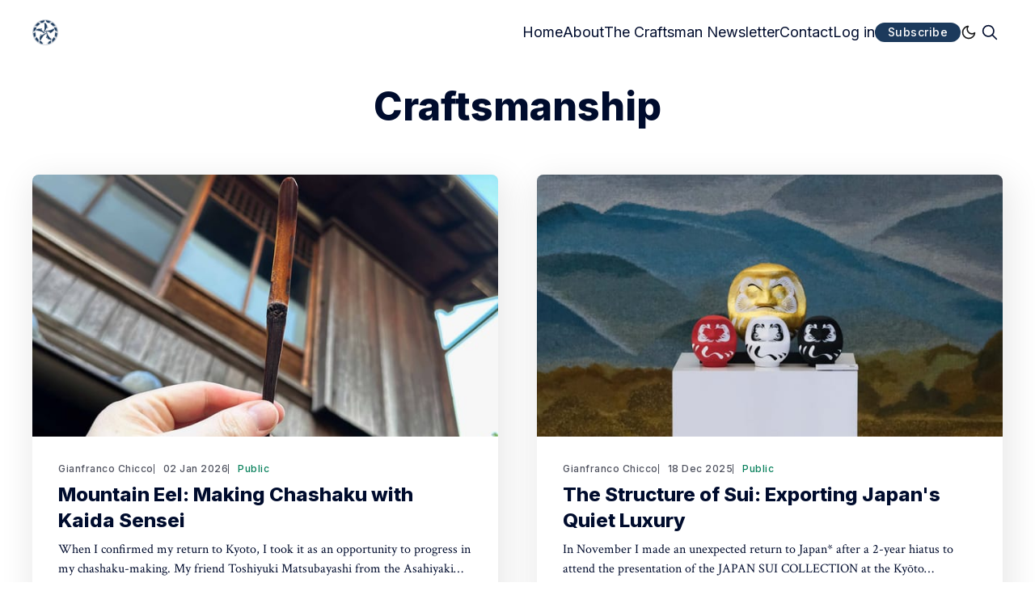

--- FILE ---
content_type: text/html; charset=utf-8
request_url: https://www.gchicco.com/tag/craftsmanship/
body_size: 18566
content:
<!doctype html>
<html lang='en' class=' is-darkModeAdminSetting-enabled '>
<head>
  <meta charset='utf-8'>
  <meta http-equiv='X-UA-Compatible' content='IE=edge'>

  <title>The Craftsman Newsletter</title>
  <meta name='viewport' content='width=device-width, initial-scale=1.0'>

  
<link rel='preconnect' href='https://fonts.gstatic.com'>

<link rel='preconnect' href='https://fonts.gstatic.com' crossorigin>

<link rel='preload' as='style' href='https://fonts.googleapis.com/css2?family=Inter:wght@400;500;600;700;800;900&display=swap'>
<link rel='preload' as='style' href='https://fonts.googleapis.com/css2?family=Crimson+Text:wght@400;700&display=swap'>

<link rel='stylesheet' href='https://fonts.googleapis.com/css2?family=Inter:wght@400;500;600;700;800;900&display=swap' media='print' onload="this.media='all'">
<link rel='stylesheet' href='https://fonts.googleapis.com/css2?family=Crimson+Text:wght@400;700&display=swap' media='print' onload="this.media='all'">  <style>
@charset "UTF-8";:root{--color-mode:"light";--color-brand:var(--ghost-accent-color);--color-white:#fff;--color-dark:#000c2d;--color-text:#000c2d;--color-gray:#4f525f;--color-error:#cd3d64;--color-success:#09815c;--color-border:#d2d2d7;--bg-color:var(--color-white);--bg-gray:#eef1f0;--bg-white:var(--color-white);--bg-transparent:hsla(0,0%,100%,.7);--bg-post-card:var(--bg-white);--bg-tag-list:linear-gradient(to left,var(--bg-color),hsla(0,0%,100%,0));--icon-sun:url('data:image/svg+xml;charset=utf-8,<svg xmlns="http://www.w3.org/2000/svg" fill="currentColor" viewBox="0 0 24 24"><path d="M18 12a5.97 5.97 0 0 0-1.758-4.243A5.982 5.982 0 0 0 12 6a5.97 5.97 0 0 0-4.243 1.757A5.99 5.99 0 0 0 6 12a5.97 5.97 0 0 0 1.758 4.243A5.982 5.982 0 0 0 12 18a5.97 5.97 0 0 0 4.243-1.758A5.982 5.982 0 0 0 18 12m-2 0a3.97 3.97 0 0 1-1.172 2.828A3.98 3.98 0 0 1 12 16a3.97 3.97 0 0 1-2.828-1.172A3.98 3.98 0 0 1 8 12a3.97 3.97 0 0 1 1.172-2.828A3.98 3.98 0 0 1 12 8a3.97 3.97 0 0 1 2.828 1.172A3.98 3.98 0 0 1 16 12M11 1v2a1 1 0 0 0 2 0V1a1 1 0 0 0-2 0m0 20v2a1 1 0 0 0 2 0v-2a1 1 0 0 0-2 0M3.513 4.927l1.42 1.42a.999.999 0 1 0 1.414-1.414l-1.42-1.42a.999.999 0 1 0-1.414 1.414m14.14 14.14 1.42 1.42a.999.999 0 1 0 1.414-1.414l-1.42-1.42a.999.999 0 1 0-1.414 1.414M1 13h2a1 1 0 0 0 0-2H1a1 1 0 0 0 0 2m20 0h2a1 1 0 0 0 0-2h-2a1 1 0 0 0 0 2M4.927 20.487l1.42-1.42a.999.999 0 1 0-1.414-1.414l-1.42 1.42a.999.999 0 1 0 1.414 1.414m14.14-14.14 1.42-1.42a.999.999 0 1 0-1.414-1.414l-1.42 1.42a.999.999 0 1 0 1.414 1.414"/></svg>');--icon-sun-filter:invert(0.61) sepia(0.8) saturate(5) hue-rotate(0deg) brightness(0.92);--icon-moon:url('data:image/svg+xml;charset=utf-8,<svg xmlns="http://www.w3.org/2000/svg" fill="currentColor" viewBox="0 0 24 24"><path d="M21.996 12.882a1 1 0 0 0-1.585-.9 6.1 6.1 0 0 1-3.188 1.162 5.95 5.95 0 0 1-3.951-1.158 5.97 5.97 0 0 1-2.367-3.935 6 6 0 0 1 .11-2.342 6 6 0 0 1 .999-2.115.998.998 0 0 0-.901-1.589 10.1 10.1 0 0 0-3.172.843 10.04 10.04 0 0 0-4.882 4.709 10 10 0 0 0-.978 3.485 9.96 9.96 0 0 0 2.265 7.311 9.969 9.969 0 0 0 6.772 3.567 9.98 9.98 0 0 0 7.311-2.266 9.969 9.969 0 0 0 3.567-6.772m-2.429 1.792a8.001 8.001 0 0 1-2.416 3.441 7.963 7.963 0 0 1-5.849 1.812 7.99 7.99 0 0 1-5.417-2.853 7.963 7.963 0 0 1-1.812-5.849A7.95 7.95 0 0 1 6.58 6.12a8.1 8.1 0 0 1 2.731-1.672 8.002 8.002 0 0 0-.383 3.899 7.988 7.988 0 0 0 3.156 5.247 7.96 7.96 0 0 0 7.482 1.08z"/></svg>');--icon-moon-filter:invert(0.1);--color-mode-icon:var(--icon-moon);--color-mode-icon-filter:var(--icon-moon-filter)}@media (prefers-color-scheme:dark){:root.is-darkModeAdminSetting-enabled{--color-mode:"dark"}:root:not([data-user-color-scheme]).is-darkModeAdminSetting-enabled{--color-mode:"dark";--color-brand:var(--dark-mode-accent-color);--color-white:#fff;--color-dark:#010101;--color-text:#fff;--color-gray:#e5eff5;--color-error:#cc3c64;--color-success:#1ba672;--color-border:#383b40;--bg-color:#111016;--bg-gray:#18181d;--bg-white:var(--color-white);--bg-transparent:rgba(31,32,35,.7);--bg-post-card:var(--bg-gray);--bg-tag-list:linear-gradient(to left,var(--bg-color),rgba(31,32,35,0));--color-mode-icon:var(--icon-sun);--color-mode-icon-filter:var(--icon-sun-filter)}}[data-user-color-scheme=dark]{--color-mode:"dark";--color-brand:var(--dark-mode-accent-color);--color-white:#fff;--color-dark:#010101;--color-text:#fff;--color-gray:#e5eff5;--color-error:#cc3c64;--color-success:#1ba672;--color-border:#383b40;--bg-color:#111016;--bg-gray:#18181d;--bg-white:var(--color-white);--bg-transparent:rgba(31,32,35,.7);--bg-post-card:var(--bg-gray);--bg-tag-list:linear-gradient(to left,var(--bg-color),rgba(31,32,35,0));--color-mode-icon:var(--icon-sun);--color-mode-icon-filter:var(--icon-sun-filter)}:root{--type-serif:"Crimson Text",Georgia,serif;--type-sans-serif:Inter,-apple-system,BlinkMacSystemFont,"Segoe UI",Helvetica,Arial,sans-serif,"Apple Color Emoji","Segoe UI Emoji","Segoe UI Symbol"}html{line-height:1.15;-webkit-text-size-adjust:100%}body{margin:0}main{display:block}h1{font-size:2em;margin:.67em 0}hr{box-sizing:content-box;height:0;overflow:visible}pre{font-family:monospace,monospace;font-size:1em}a{background-color:transparent}abbr[title]{border-bottom:none;text-decoration:underline;-webkit-text-decoration:underline dotted;text-decoration:underline dotted}b,strong{font-weight:bolder}code,kbd,samp{font-family:monospace,monospace;font-size:1em}small{font-size:80%}sub,sup{font-size:75%;line-height:0;position:relative;vertical-align:baseline}sub{bottom:-.25em}sup{top:-.5em}img{border-style:none}button,input,optgroup,select,textarea{font-family:inherit;font-size:100%;line-height:1.15;margin:0}button,input{overflow:visible}button,select{text-transform:none}[type=button],[type=reset],[type=submit],button{-webkit-appearance:button}[type=button]::-moz-focus-inner,[type=reset]::-moz-focus-inner,[type=submit]::-moz-focus-inner,button::-moz-focus-inner{border-style:none;padding:0}[type=button]:-moz-focusring,[type=reset]:-moz-focusring,[type=submit]:-moz-focusring,button:-moz-focusring{outline:1px dotted ButtonText}fieldset{padding:.35em .75em .625em}legend{box-sizing:border-box;color:inherit;display:table;max-width:100%;padding:0;white-space:normal}progress{vertical-align:baseline}textarea{overflow:auto}[type=checkbox],[type=radio]{box-sizing:border-box;padding:0}[type=number]::-webkit-inner-spin-button,[type=number]::-webkit-outer-spin-button{height:auto}[type=search]{-webkit-appearance:textfield;outline-offset:-2px}[type=search]::-webkit-search-decoration{-webkit-appearance:none}::-webkit-file-upload-button{-webkit-appearance:button;font:inherit}details{display:block}summary{display:list-item}[hidden],template{display:none}code[class*=language-],pre[class*=language-]{background:none;color:#000;font-family:Consolas,Monaco,Andale Mono,Ubuntu Mono,monospace;font-size:1em;text-align:left;text-shadow:0 1px #fff;white-space:pre;word-break:normal;word-spacing:normal;word-wrap:normal;hyphens:none;line-height:1.5;-moz-tab-size:4;-o-tab-size:4;tab-size:4}code[class*=language-] ::-moz-selection,code[class*=language-]::-moz-selection,pre[class*=language-] ::-moz-selection,pre[class*=language-]::-moz-selection{background:#b3d4fc;text-shadow:none}code[class*=language-] ::selection,code[class*=language-]::selection,pre[class*=language-] ::selection,pre[class*=language-]::selection{background:#b3d4fc;text-shadow:none}@media print{code[class*=language-],pre[class*=language-]{text-shadow:none}}pre[class*=language-]{margin:.5em 0;overflow:auto;padding:1em}:not(pre)>code[class*=language-],pre[class*=language-]{background:#f5f2f0}:not(pre)>code[class*=language-]{border-radius:.3em;padding:.1em;white-space:normal}.token.cdata,.token.comment,.token.doctype,.token.prolog{color:#708090}.token.punctuation{color:#999}.token.namespace{opacity:.7}.token.boolean,.token.constant,.token.deleted,.token.number,.token.property,.token.symbol,.token.tag{color:#905}.token.attr-name,.token.builtin,.token.char,.token.inserted,.token.selector,.token.string{color:#690}.language-css .token.string,.style .token.string,.token.entity,.token.operator,.token.url{background:hsla(0,0%,100%,.5);color:#9a6e3a}.token.atrule,.token.attr-value,.token.keyword{color:#07a}.token.class-name,.token.function{color:#dd4a68}.token.important,.token.regex,.token.variable{color:#e90}.token.bold,.token.important{font-weight:700}.token.italic{font-style:italic}.token.entity{cursor:help}.tooltipped{position:relative}.tooltipped:after{display:none;font:var(--text-body-shorthand-small,normal normal 11px/1.5 var(--fontStack-sansSerif,-apple-system,BlinkMacSystemFont,"Segoe UI","Noto Sans",Helvetica,Arial,sans-serif,"Apple Color Emoji","Segoe UI Emoji"));padding:var(--overlay-paddingBlock-condensed,.25rem) var(--overlay-padding-condensed,.5rem);position:absolute;z-index:1000000;-webkit-font-smoothing:subpixel-antialiased;color:var(--fgColor-onEmphasis,var(--color-fg-on-emphasis));letter-spacing:normal;text-align:center;text-decoration:none;text-shadow:none;text-transform:none;word-wrap:break-word;background:var(--bgColor-emphasis,var(--color-neutral-emphasis-plus));border-radius:var(--borderRadius-medium);content:attr(aria-label);opacity:0;pointer-events:none;white-space:pre}@keyframes tooltip-appear{0%{opacity:0}to{opacity:1}}.tooltipped:active:after,.tooltipped:active:before,.tooltipped:focus:after,.tooltipped:focus:before,.tooltipped:hover:after,.tooltipped:hover:before{animation-duration:.1s;animation-fill-mode:forwards;animation-name:tooltip-appear;animation-timing-function:ease-in;display:inline-block;text-decoration:none}.tooltipped-no-delay:active:after,.tooltipped-no-delay:active:before,.tooltipped-no-delay:focus:after,.tooltipped-no-delay:focus:before,.tooltipped-no-delay:hover:after,.tooltipped-no-delay:hover:before{animation-delay:0s}.tooltipped-multiline:active:after,.tooltipped-multiline:focus:after,.tooltipped-multiline:hover:after{display:table-cell}.tooltipped-s:after,.tooltipped-se:after,.tooltipped-sw:after{margin-top:6px;right:50%;top:100%}.tooltipped-se:after{left:50%;margin-left:calc(var(--base-size-16)*-1);right:auto}.tooltipped-sw:after{margin-right:calc(var(--base-size-16)*-1)}.tooltipped-n:after,.tooltipped-ne:after,.tooltipped-nw:after{bottom:100%;margin-bottom:6px;right:50%}.tooltipped-ne:after{left:50%;margin-left:calc(var(--base-size-16)*-1);right:auto}.tooltipped-nw:after{margin-right:calc(var(--base-size-16)*-1)}.tooltipped-n:after,.tooltipped-s:after{transform:translateX(50%)}.tooltipped-w:after{bottom:50%;margin-right:6px;right:100%;transform:translateY(50%)}.tooltipped-e:after{bottom:50%;left:100%;margin-left:6px;transform:translateY(50%)}.tooltipped-align-right-1:after,.tooltipped-align-right-2:after{margin-right:0;right:0}.tooltipped-align-right-1:before{right:10px}.tooltipped-align-right-2:before{right:15px}.tooltipped-align-left-1:after,.tooltipped-align-left-2:after{left:0;margin-left:0}.tooltipped-align-left-1:before{left:5px}.tooltipped-align-left-2:before{left:10px}.tooltipped-multiline:after{max-width:var(--overlay-width-small,20rem);width:-moz-max-content;width:max-content;word-wrap:break-word;border-collapse:separate;white-space:pre-line}.tooltipped-multiline.tooltipped-n:after,.tooltipped-multiline.tooltipped-s:after{left:50%;right:auto;transform:translateX(-50%)}.tooltipped-multiline.tooltipped-e:after,.tooltipped-multiline.tooltipped-w:after{right:100%}.tooltipped-sticky:after,.tooltipped-sticky:before{display:inline-block}.tooltipped-sticky.tooltipped-multiline:after{display:table-cell}@keyframes spin{to{transform:rotate(1turn)}}.icon{display:inline-block;height:25px;overflow:hidden;position:relative;width:25px;fill:currentColor}.icon__cnt{background:inherit;height:100%;width:100%;fill:inherit;pointer-events:none;transform:translateX(0);-ms-transform:translate(.5px,-.3px)}.icon--m{height:50px;width:50px}.icon--l{height:100px;width:100px}.icon--xl{height:150px;width:150px}.icon--xxl{height:200px;width:200px}.icon__spinner{height:100%;left:0;position:absolute;top:0;width:100%}.icon--ei-spinner .icon__spinner,.icon--ei-spinner-2 .icon__spinner{animation:spin 1s steps(12) infinite}.icon--ei-spinner-3 .icon__spinner{animation:spin 1.5s linear infinite}.icon--ei-sc-facebook{fill:#3b5998}.icon--ei-sc-github{fill:#333}.icon--ei-sc-google-plus{fill:#dd4b39}.icon--ei-sc-instagram{fill:#3f729b}.icon--ei-sc-linkedin{fill:#0976b4}.icon--ei-sc-odnoklassniki{fill:#ed812b}.icon--ei-sc-skype{fill:#00aff0}.icon--ei-sc-soundcloud{fill:#f80}.icon--ei-sc-tumblr{fill:#35465c}.icon--ei-sc-twitter{fill:#55acee}.icon--ei-sc-vimeo{fill:#1ab7ea}.icon--ei-sc-vk{fill:#45668e}.icon--ei-sc-youtube{fill:#e52d27}.icon--ei-sc-pinterest{fill:#bd081c}.icon--ei-sc-telegram{fill:#08c}img[data-action=zoom]{cursor:pointer;cursor:-moz-zoom-in}.zoom-img,.zoom-img-wrap{position:relative;transition:all .3s;z-index:666}img.zoom-img{cursor:pointer;cursor:-moz-zoom-out}.zoom-overlay{background:#fff;bottom:0;filter:"alpha(opacity=0)";left:0;opacity:0;pointer-events:none;position:fixed;right:0;top:0;transition:opacity .3s;z-index:420}.zoom-overlay-open .zoom-overlay{filter:"alpha(opacity=100)";opacity:1}.zoom-overlay-open,.zoom-overlay-transitioning{cursor:default}.commento-root .commento-markdown-help tr td pre{background:transparent;padding:initial}.commento-root blockquote{border-top:0;box-shadow:none;font-weight:inherit}.commento-root .commento-markdown-help tr td{border:0}.commento-root .commento-markdown-help{border-collapse:initial}.zoom-overlay{background-color:var(--bg-color)}.icon{height:24px;width:24px}.icon--m{height:48px;width:48px}html{box-sizing:border-box}*,:after,:before{box-sizing:inherit}blockquote,body,dd,dl,fieldset,figure,h1,h2,h3,h4,h5,h6,hr,legend,ol,p,pre,ul{margin:0;padding:0}li>ol,li>ul{margin-bottom:0}table{border-collapse:collapse;border-spacing:0}.o-grid{margin:0 auto;max-width:1400px;padding:0 16px}@media (min-width:46.25em){.o-grid{display:flex;flex-wrap:wrap}}.o-grid .o-grid{padding:0}@media (min-width:46.25em){.o-grid .o-grid{margin-left:-16px;margin-right:-16px}}@media (min-width:61.25em){.o-grid .o-grid{margin-left:-24px;margin-right:-24px}}.o-grid--center{align-items:center}.o-grid--full{max-width:100vw}@media (min-width:46.25em){.o-grid__col{padding-left:16px;padding-right:16px}}@media (min-width:61.25em){.o-grid__col{padding-left:24px;padding-right:24px}}.o-grid__col--1-3-s{width:33.3333333333%}.o-grid__col--2-3-s{width:66.6666666667%}.o-grid__col--1-4-s{width:25%}.o-grid__col--2-4-s{width:50%}.o-grid__col--3-4-s{width:75%}.o-grid__col--4-4-s{width:100%}@media (min-width:46.25em){.o-grid__col--1-3-m{width:33.3333333333%}.o-grid__col--2-3-m{width:66.6666666667%}.o-grid__col--1-4-m{width:25%}.o-grid__col--2-4-m{width:50%}.o-grid__col--3-4-m{width:75%}.o-grid__col--4-4-m{width:100%}}@media (min-width:61.25em){.o-grid__col--1-3-l{width:33.3333333333%}.o-grid__col--2-3-l{width:66.6666666667%}.o-grid__col--1-4-l{width:25%}.o-grid__col--2-4-l{width:50%}.o-grid__col--3-4-l{width:75%}.o-grid__col--4-4-l{width:100%}}.o-grid__col--full{width:100%}.o-grid__col--center{flex-grow:0;margin:0 auto}.o-grid__col--end{margin-left:auto}.o-grid__col--initial-grow{flex-grow:0}.c-site-container{display:flex;flex-direction:column;min-height:100vh}.c-site-container .o-wrapper{flex:1 0 auto}.o-plain-list{list-style:none;margin:0;padding:0}body{background-color:var(--bg-color);color:var(--color-text);direction:ltr;font-family:var(--gh-font-body,var(--type-sans-serif));font-size:16px;line-height:1.5;margin-top:72px;-webkit-font-smoothing:antialiased;-moz-osx-font-smoothing:grayscale}a{color:inherit;text-decoration:none}dd,ol,ul{margin-left:16px}img{display:block;font-style:italic;height:auto;max-width:100%}hr{border:0;margin-bottom:32px}hr.seperator{border:.5px solid var(--bg-gray);margin-top:32px}h1,h2,h3,h4,h5,h6{font-weight:800}h1{font-size:56px;line-height:64px}h2{font-size:48px;line-height:56px}h3{font-size:40px;line-height:48px}h4{font-size:32px;line-height:40px}h5{font-size:24px;line-height:32px}h6{font-size:20px;line-height:24px}b,strong{font-weight:700}blockquote{border-top:8px solid var(--color-brand);box-shadow:0 1px 0 0 var(--color-brand);font-size:24px;line-height:32px;padding:24px 0}@media (min-width:61.25em){blockquote{font-size:32px;line-height:40px}}li code,p code{background-color:var(--bg-gray);color:var(--color-code-inline);padding:4px 8px}code,code[class*=language-]{color:var(--color-text);font-size:16px;line-height:24px;text-shadow:none}.kg-code-card,pre,pre[class*=language-]{overflow-x:auto;width:100%}pre,pre[class*=language-]{background-color:var(--bg-gray);margin-bottom:0;margin-top:32px;padding:32px}.kg-code-card pre{margin-top:0}.token.operator{background-color:transparent}input[type=color],input[type=date],input[type=datetime-local],input[type=datetime],input[type=email],input[type=month],input[type=number],input[type=password],input[type=search],input[type=tel],input[type=text],input[type=time],input[type=url],input[type=week],select,textarea{background-color:var(--color-white);border:1px solid #dfe3e9;border-radius:0;color:var(--color-text);display:block;font-family:var(--gh-font-body,var(--type-sans-serif));font-size:16px;line-height:24px;margin-bottom:16px;padding:16px;width:100%}input[type=color]:focus,input[type=date]:focus,input[type=datetime-local]:focus,input[type=datetime]:focus,input[type=email]:focus,input[type=month]:focus,input[type=number]:focus,input[type=password]:focus,input[type=search]:focus,input[type=tel]:focus,input[type=text]:focus,input[type=time]:focus,input[type=url]:focus,input[type=week]:focus,select:focus,textarea:focus{border-color:var(--color-brand)}input[type=color]::-moz-placeholder,input[type=date]::-moz-placeholder,input[type=datetime-local]::-moz-placeholder,input[type=datetime]::-moz-placeholder,input[type=email]::-moz-placeholder,input[type=month]::-moz-placeholder,input[type=number]::-moz-placeholder,input[type=password]::-moz-placeholder,input[type=search]::-moz-placeholder,input[type=tel]::-moz-placeholder,input[type=text]::-moz-placeholder,input[type=time]::-moz-placeholder,input[type=url]::-moz-placeholder,input[type=week]::-moz-placeholder,select::-moz-placeholder,textarea::-moz-placeholder{color:var(--color-gray);opacity:1}input[type=color]::placeholder,input[type=date]::placeholder,input[type=datetime-local]::placeholder,input[type=datetime]::placeholder,input[type=email]::placeholder,input[type=month]::placeholder,input[type=number]::placeholder,input[type=password]::placeholder,input[type=search]::placeholder,input[type=tel]::placeholder,input[type=text]::placeholder,input[type=time]::placeholder,input[type=url]::placeholder,input[type=week]::placeholder,select::placeholder,textarea::placeholder{color:var(--color-gray);opacity:1}table{max-width:100%;width:100%}table,table caption{background-color:var(--bg-gray)}table caption{border-color:var(--color-border);border-style:solid;border-width:.5px .5px 0;padding:16px}table td,table th{border:.5px solid var(--color-border);padding:16px;text-align:left;white-space:nowrap}table tbody+tbody{border-top:2px solid var(--color-border)}.responsive-table{display:block;overflow-x:auto;width:100%;word-break:normal}:lang(ar) *{letter-spacing:normal!important}:lang(ar) .c-nav__item{font-size:14px}:lang(ar) .icon--ei-chevron-right .icon__cnt{transform:scaleX(-1)}.c-header{background-color:var(--bg-color);padding:24px 0}.js-header{left:0;position:fixed;right:0;top:0;transition:transform .5s ease;will-change:transform;z-index:100}.js-header--pinned{backdrop-filter:saturate(180%) blur(20px);background-color:var(--bg-transparent);transform:translateY(0)}@media (min-width:61.25em){.js-header--pinned{box-shadow:0 4px 12px rgba(0,0,0,.08)}}@-moz-document url-prefix(){.js-header--pinned{background-color:var(--bg-color)}}.js-header--unpinned{transform:translateY(-100%)}.js-header--top{backdrop-filter:none;background-color:var(--bg-color);box-shadow:none}.c-logo__link{display:block;font-size:24px;font-weight:700;line-height:1;transition:color .26s ease-in-out}.c-logo__link:active,.c-logo__link:focus,.c-logo__link:hover{color:var(--color-brand)}.c-logo__img{max-height:32px}.c-logo__dark{display:none}@media (prefers-color-scheme:dark){:root:not([data-user-color-scheme]).is-darkModeAdminSetting-enabled .c-logo__dark{display:block}:root:not([data-user-color-scheme]).is-darkModeAdminSetting-enabled .c-logo__light{display:none}}[data-user-color-scheme=dark] .c-logo__dark{display:block}[data-user-color-scheme=dark] .c-logo__light{display:none}@media (max-width:61.24em){.c-nav-wrap{align-items:center;background-color:var(--bg-gray);bottom:0;display:flex;flex-direction:column;height:100vh;left:0;opacity:0;padding-top:72px;position:fixed;right:0;top:0;transform:scale(.96);visibility:hidden;width:100%}.c-nav-wrap.is-active{opacity:1;transform:scale(1);transition:all .25s cubic-bezier(.694,0,.335,1);visibility:visible}}@media (min-width:61.25em){.c-nav-wrap{display:block}}@media (max-width:61.24em){.c-nav{padding-left:32px;padding-right:32px;width:100%}}@media (min-width:61.25em){.c-nav{align-items:center;display:flex;gap:16px;justify-content:flex-end}}.c-nav__item{font-size:18px;line-height:16px;white-space:nowrap}@media (max-width:61.24em){.c-nav__item{margin-bottom:24px}}.c-nav__link{display:block;transition:color .26s ease-in-out}.c-nav__link--current{color:var(--color-brand)}.home-template .c-nav__link--current{color:var(--color-text)}.c-nav__link:active,.c-nav__link:focus,.c-nav__link:hover{color:var(--color-brand)}.c-nav__icon{transition:fill .26s ease-in-out;vertical-align:middle}.c-nav__icon:active,.c-nav__icon:focus,.c-nav__icon:hover{fill:var(--color-brand)}.c-nav-toggle{cursor:pointer;height:16px;position:absolute;right:16px;top:50%;transform:translateY(-50%);width:24px;z-index:10}@media (min-width:46.25em){.c-nav-toggle{right:32px}}@media (min-width:61.25em){.c-nav-toggle{display:none}}.c-nav-toggle__icon{background:var(--color-text);cursor:pointer;height:1px;left:0;position:absolute;width:24px}.c-nav-toggle__icon:after,.c-nav-toggle__icon:before{background-color:inherit;content:"";display:block;height:100%}.c-nav-toggle__icon:before{transform:translateY(16px)}.c-nav-toggle__icon:after{transform:translateY(7px)}.c-nav-toggle--close .c-nav-toggle__icon{background-color:transparent;height:2px}.c-nav-toggle--close .c-nav-toggle__icon:after,.c-nav-toggle--close .c-nav-toggle__icon:before{background:var(--color-text);position:relative;visibility:visible}.c-nav-toggle--close .c-nav-toggle__icon:before{top:9px;transform:rotate(-45deg)}.c-nav-toggle--close .c-nav-toggle__icon:after{top:7px;transform:rotate(45deg)}.toggle-search-button{background-color:transparent;border:0;cursor:pointer;outline:none}.c-post-media__wrap{background-color:var(--bg-gray);border-radius:8px;box-shadow:-8px 16px 24px -8px rgba(0,0,0,.08);position:relative}.c-post-media__wrap:after{content:"";display:block;height:0;padding-bottom:56.25%;width:100%}.c-post-media__image{border-radius:8px;height:100%;left:0;-o-object-fit:cover;object-fit:cover;position:absolute;top:0;width:100%}.c-post-media__caption{color:var(--color-gray);font-size:12px;font-weight:600;letter-spacing:.5px;line-height:16px;padding:16px;text-align:center}.c-post-media__caption a{color:var(--color-brand)}.c-post-media__caption a:active,.c-post-media__caption a:focus,.c-post-media__caption a:hover{text-decoration:underline}.c-post-header{margin:0 auto;max-width:800px;padding:32px 0}@media (min-width:46.25em){.c-post-header{padding:48px 0}}.c-post-header__title{font-family:var(--gh-font-heading,var(--type-sans-serif));font-size:32px;line-height:40px;margin-bottom:0;text-align:center}@media (min-width:46.25em){.c-post-header__title{font-size:40px;line-height:48px}}@media (min-width:61.25em){.c-post-header__title{font-size:48px;line-height:56px}}.c-post-header__excerpt{color:var(--color-gray);font-size:20px;line-height:24px;margin:16px auto 0;max-width:650px;text-align:center}@media (min-width:61.25em){.c-post-header__excerpt{font-size:24px;line-height:32px;margin-top:24px}}.c-post-header__meta{align-items:center;color:var(--color-gray);display:flex;font-size:12px;font-weight:500;justify-content:center;letter-spacing:.5px;line-height:16px;margin-top:32px}@media (min-width:61.25em){.c-post-header__meta{margin-top:40px}}.c-post-header__authors{align-items:center;color:var(--color-gray);display:flex;font-weight:600;transition:color .26s ease-in-out}.c-post-header__authors:active,.c-post-header__authors:focus,.c-post-header__authors:hover{color:var(--color-text)}.c-post-header__authors-images{display:flex}.c-post-header__author--image-wrap{background-color:var(--bg-gray);border-radius:100%;height:24px;margin-right:16px;width:24px}.c-post-header__author--image{border-radius:100%;box-shadow:0 0 0 2.5px var(--color-white),0 0 0 3.5px;color:var(--color-brand);height:24px;-o-object-fit:cover;object-fit:cover;width:24px}.c-post-header__date{box-shadow:inset 1px 0 0 0 var(--color-gray);line-height:1;margin-left:16px;padding-left:16px}.c-share{display:flex}.c-share__item{flex:1;text-align:center}.c-share__item:not(:last-child){border-right:8px solid var(--bg-color)}@media (min-width:46.25em){.c-share__item:not(:last-child){border-right-width:16px}}.c-share__link{background-color:var(--bg-gray);border-radius:4px;display:block;line-height:16px;padding:4px 8px;transition:.5s}@media (min-width:46.25em){.c-share__link{padding:8px 24px}}.c-share__link:active,.c-share__link:focus,.c-share__link:hover{opacity:.8}.c-share__icon{fill:var(--color-text);vertical-align:middle}.c-post{margin:0 auto;max-width:650px}.c-post>*+*{margin-top:32px}.c-content{align-items:center;display:flex;flex-direction:column;word-break:break-word}.c-content--has-shadow{-webkit-mask-image:linear-gradient(to bottom,var(--color-dark) 30%,transparent 100%);mask-image:linear-gradient(to bottom,var(--color-dark) 30%,transparent 100%)}.c-content>*{min-width:100%;width:auto}.c-content>*+*{margin-top:32px}.c-content>.kg-width-full+.kg-width-full:not(.kg-width-full.kg-card-hascaption+.kg-width-full){margin-top:0}.c-content a{color:var(--color-brand)}.c-content a:active,.c-content a:focus,.c-content a:hover{text-decoration:underline}.c-content>:where(p,pre,dl,ol,ul,form,fieldset){font-family:var(--gh-font-body,var(--type-serif));font-size:22px;line-height:32px}.c-content table{font-family:var(--gh-font-body,var(--type-sans-serif));font-size:16px;line-height:24px}.c-content hr{align-items:center;bottom:4px;display:flex;justify-content:center;margin-bottom:0;position:relative}.c-content hr:before{color:var(--color-text);content:". . ."}.c-content h1,.c-content h2,.c-content h3,.c-content h4,.c-content h5,.c-content h6{font-family:var(--gh-font-heading,var(--type-sans-serif));margin-top:48px}.c-content h1:first-child,.c-content h2:first-child,.c-content h3:first-child,.c-content h4:first-child,.c-content h5:first-child,.c-content h6:first-child{margin-top:0}.c-content h1+*,.c-content h2+*,.c-content h3+*,.c-content h4+*,.c-content h5+*,.c-content h6+*{margin-top:8px}.c-content h1{font-size:40px;line-height:48px}.c-content h1+h2,.c-content h1+h3,.c-content h1+h4,.c-content h1+h5,.c-content h1+h6{margin-top:16px}.c-content h2{font-size:32px;line-height:40px}.c-content h2+h3,.c-content h2+h4,.c-content h2+h5,.c-content h2+h6{margin-top:16px}.c-content h3{font-size:24px;line-height:32px}.c-content h3+h4,.c-content h3+h5,.c-content h3+h6{margin-top:16px}.c-content h4{font-size:20px;line-height:24px}.c-content h4+h5,.c-content h4+h6{margin-top:8px}.c-content h5{font-size:16px;line-height:20px}.c-content h5+h6{margin-top:8px}.c-content dd,.c-content ol,.c-content ul{padding-left:8px;padding-right:16px}.c-content dd>*+*,.c-content ol>*+*,.c-content ul>*+*{margin-top:8px}.c-content dd:not(:root:root),.c-content ol:not(:root:root),.c-content ul:not(:root:root){-webkit-padding-start:16px}.c-content .gh-post-upgrade-cta{display:none;visibility:hidden}.kg-embed-card{align-items:center;display:flex;flex-direction:column}.kg-embed-card>*{width:100%}.kg-card figcaption{background-color:var(--bg-gray);color:var(--color-gray);font-size:12px;font-weight:600;letter-spacing:.5px;line-height:16px;padding:16px;text-align:center;width:100%}.kg-image-card{background-color:var(--bg-gray);min-width:-moz-min-content;min-width:min-content}.kg-image{margin:auto}@media (min-width:46.25em){.kg-width-full .kg-image{max-width:100vw;pointer-events:none}}.kg-width-wide,.kg-width-wide .kg-image{width:100%}@media (min-width:61.25em){.kg-width-wide{max-width:1360px;width:100vw}}.twitter-tweet{margin-bottom:0!important;margin-top:0!important;overflow:hidden!important;width:100%!important}.twitter-tweet+script+figcaption{background-color:var(--bg-color)}.instagram-media{margin-bottom:0!important}.instagram-media+script+figcaption{background-color:var(--bg-color)}@media (min-width:61.25em){.kg-gallery-card{max-width:1400px;width:100vw}}.kg-gallery-container{display:flex;flex-direction:column}.kg-gallery-row{display:flex;flex-direction:row;justify-content:center}.kg-gallery-image img{height:100%;width:100%}.kg-gallery-row:not(:first-of-type){margin-top:16px}@media (min-width:61.25em){.kg-gallery-row:not(:first-of-type){margin-top:24px}}.kg-gallery-image:not(:first-of-type){margin-left:16px}@media (min-width:61.25em){.kg-gallery-image:not(:first-of-type){margin-left:24px}}.kg-bookmark-card{width:100%}a.kg-bookmark-container{background-color:var(--bg-gray);border:0;color:var(--color-text);display:flex;min-height:144px}a.kg-bookmark-container:active,a.kg-bookmark-container:focus,a.kg-bookmark-container:hover{text-decoration:none}a.kg-bookmark-container:active .kg-bookmark-title,a.kg-bookmark-container:focus .kg-bookmark-title,a.kg-bookmark-container:hover .kg-bookmark-title{color:var(--color-brand)}.kg-card-hascaption a.kg-bookmark-container{border-bottom:1px solid var(--color-white)}.kg-bookmark-content{align-items:flex-start;display:flex;flex-direction:column;flex-grow:1;justify-content:flex-start;padding:24px}@media (min-width:61.25em){.kg-bookmark-content{padding:32px}}.kg-bookmark-title{font-size:16px;font-weight:700;line-height:20px;transition:color .26s ease-in-out}.kg-bookmark-description{display:-webkit-box;font-weight:500;max-height:48px;overflow-y:hidden;-webkit-line-clamp:2;-webkit-box-orient:vertical}.kg-bookmark-description,.kg-bookmark-metadata{color:var(--color-gray);font-size:12px;line-height:16px;margin-top:8px}.kg-bookmark-metadata{align-items:center;display:flex;flex-wrap:wrap}.kg-bookmark-publisher{max-width:240px;overflow:hidden;text-overflow:ellipsis;white-space:nowrap}.kg-bookmark-icon{border-radius:24px;height:24px;margin-right:8px;width:24px}.kg-bookmark-author:after{content:"•";margin:0 8px}.kg-bookmark-thumbnail{max-height:100%;min-width:33%;position:relative}.kg-bookmark-thumbnail img{height:100%;left:0;-o-object-fit:cover;object-fit:cover;position:absolute;top:0;width:100%}@media (max-width:46.24em){.kg-bookmark-container{flex-direction:column}.kg-bookmark-thumbnail{min-height:160px;order:1;width:100%}.kg-bookmark-content{order:2}}.kg-header-card.kg-width-full{width:100vw}.kg-content-wide .kg-header-card-content{margin:auto;width:100%}.kg-content-wide:not(.kg-layout-split) .kg-header-card-content{max-width:1360px}@media (min-width:61.25em){.kg-content-wide.kg-layout-split .kg-header-card-content{max-width:1360px}}.kg-header-card-heading{font-family:var(--gh-font-heading,var(--type-sans-serif))}.kg-signup-card.kg-width-full{width:100vw}.kg-content-wide .kg-signup-card-content{margin:auto;padding:0 16px;width:100%}.kg-content-wide:not(.kg-layout-split) .kg-signup-card-content{max-width:1360px}@media (min-width:61.25em){.kg-content-wide.kg-layout-split .kg-signup-card-content{max-width:1360px}}input[type=email].kg-signup-card-input{margin:0}.kg-signup-card-heading{font-family:var(--gh-font-heading,var(--type-sans-serif))}.kg-blockquote-alt{font-style:italic;text-align:center}.c-btn{background-color:var(--color-dark);border:none;border-radius:32px;color:var(--color-white);cursor:pointer;display:inline-block;font-family:var(--gh-font-body,var(--type-sans-serif));font-size:14px;font-weight:600;letter-spacing:.5px;line-height:16px;padding:16px 32px;text-align:center;text-transform:none;transition:all .26s ease-in-out;white-space:nowrap}.c-btn:active,.c-btn:focus,.c-btn:hover{background-color:var(--color-brand);color:var(--color-white);text-decoration:none}.c-btn--disabled{cursor:not-allowed;opacity:.5}.c-btn--full{width:100%}.c-btn--small{font-weight:500;padding:12px 16px}.c-btn--mini{font-weight:500;padding:4px 16px}.c-btn--light{background-color:var(--bg-gray);color:var(--color-text)}.c-btn--light:active,.c-btn--light:focus,.c-btn--light:hover{background-color:var(--color-dark);color:var(--color-white)}.c-btn--action{background-color:var(--color-brand);color:var(--color-white)}.c-btn--action:active,.c-btn--action:focus,.c-btn--action:hover{background-color:var(--color-dark);color:var(--color-white)}.c-btn--loading,.c-btn.loading,.c-subscribe-form .c-btn{align-items:center;display:flex;justify-content:center}.c-btn--loading:after,.c-btn.loading:after,.c-subscribe-form .c-btn:after{animation:spin .5s linear infinite;border-bottom:2px solid var(--color-white);border-left:2px solid var(--color-white);border-radius:100%;border-right:2px solid transparent;border-top:2px solid transparent;content:"";display:block;height:16px;margin-left:8px;width:16px}.c-color-mode-btn{background-color:transparent;border:none;color:inherit;cursor:pointer;display:flex;font:inherit;padding:0}.c-color-mode-btn__icon{background-image:var(--color-mode-icon);background-repeat:no-repeat;filter:var(--color-mode-icon-filter);height:20px;width:20px}.c-post-card{background-color:var(--bg-gray);border-radius:8px;box-shadow:4px 12px 40px 6px rgba(0,0,0,.09);display:flex;flex-direction:column;margin-bottom:32px;overflow:hidden;position:relative;transition:box-shadow .25s ease-in-out;width:100%}@media (min-width:61.25em){.c-post-card{margin-bottom:48px}}.c-post-card--no-image{background-color:var(--bg-post-card);justify-content:center}.c-post-card-wrap{display:flex}.c-post-card__media{background-color:var(--bg-gray);overflow:hidden}.c-post-card__image-wrap{display:block;padding-top:56.25%;position:relative;transition:transform .5s ease}.c-post-card__image{height:100%;left:0;-o-object-fit:cover;object-fit:cover;position:absolute;top:0;width:100%}.c-post-card__content{background-color:var(--bg-post-card);flex-grow:1;padding:24px}@media (min-width:46.25em){.c-post-card__content{padding:32px}}.c-post-card__content--no-image{flex-grow:0}.c-post-card__meta{align-items:center;color:var(--color-gray);display:flex;flex-wrap:wrap;font-size:12px;font-weight:500;gap:12px;letter-spacing:.5px;line-height:16px;margin-bottom:8px}.c-post-card__meta>*+*{box-shadow:inset 1px 0 0 0 var(--color-gray);line-height:1;padding-left:12px}.c-post-card__author{align-items:center;color:var(--color-gray);display:flex;transition:color .26s ease-in-out;white-space:nowrap}.c-post-card__author:active,.c-post-card__author:focus,.c-post-card__author:hover{color:var(--color-text)}.c-post-card__visibility{color:var(--color-success);text-transform:capitalize}.c-post-card__visibility span{display:none}.c-post-card__visibility--members .members,.c-post-card__visibility--paid .paid,.c-post-card__visibility--public .public,.c-post-card__visibility--tiers .paid{display:block}.c-post-card__title{font-family:var(--gh-font-heading,var(--type-sans-serif));font-size:20px;line-height:24px;margin-bottom:0}@media (min-width:61.25em){.c-post-card__title{font-size:24px;line-height:32px}}.c-post-card__excerpt{display:-webkit-box;font-family:var(--gh-font-body,var(--type-serif));font-size:16px;font-weight:500;line-height:24px;margin-top:8px;overflow-y:hidden;-webkit-line-clamp:2;-webkit-box-orient:vertical}.c-post-card__title-link{border-bottom:1px solid transparent;transition:border-bottom .25s ease-in-out}.c-post-card:active .c-post-card__image-wrap,.c-post-card:focus .c-post-card__image-wrap,.c-post-card:hover .c-post-card__image-wrap{transform:scale(1.01)}@supports (-ms-ime-align:auto){.c-post-card:active .c-post-card__image-wrap,.c-post-card:focus .c-post-card__image-wrap,.c-post-card:hover .c-post-card__image-wrap{transform:none}}.c-post-card:active .c-post-card__title-link,.c-post-card:focus .c-post-card__title-link,.c-post-card:hover .c-post-card__title-link{border-bottom:1px solid var(--color-brand);color:var(--color-text)}.c-pagination{margin-bottom:32px}@media (min-width:61.25em){.c-pagination{margin-bottom:48px}}.c-subscribe{background-color:var(--bg-gray);border-radius:8px;padding:24px;text-align:center}.c-subscribe__icon{fill:var(--color-gray)}@media (min-width:46.25em){.c-subscribe{padding:40px}}@media (min-width:61.25em){.c-subscribe{padding:56px}}.c-subscribe .c-subscribe-form__input[type=email]{background-color:var(--bg-color)}.c-subscribe-form{display:flex;flex-direction:column;flex-wrap:wrap}.c-subscribe-form .form-group{display:flex}.c-subscribe-form__btn{border-bottom-left-radius:0;border-top-left-radius:0;flex:3}.c-subscribe-form__input[type=email]{background-color:var(--bg-gray);border:0;border-bottom-left-radius:32px;border-top-left-radius:32px;margin:0;min-width:1px;padding-left:24px}.c-subscribe-form__input[type=email]:focus{border-color:transparent}.c-subscribe-form .c-btn:after,.c-subscribe-form .u-alert{display:none}.c-subscribe-form.error .u-alert--error,.c-subscribe-form.invalid .u-alert--invalid,.c-subscribe-form.loading .c-btn:after,.c-subscribe-form.success .u-alert--success{display:block}.c-social-icons{display:flex;gap:4px;justify-content:center;text-align:center}@media (min-width:46.25em){.c-social-icons{justify-content:flex-end}}.c-social-icons .icon{align-items:center;display:flex;justify-content:center;fill:var(--color-gray);transition:fill .26s ease}.c-social-icons .icon:active,.c-social-icons .icon:focus,.c-social-icons .icon:hover{fill:var(--color-brand)}.c-footer{background-color:var(--bg-gray);margin-top:40px;padding:40px 0}@media (min-width:61.25em){.c-footer{padding:64px 0}}.c-footer .c-subscribe-form__input[type=email]{background-color:var(--bg-color)}.c-footer__headline{font-family:var(--gh-font-heading,var(--type-sans-serif));font-size:12px;font-weight:600;letter-spacing:1px;line-height:16px;margin-bottom:16px;text-transform:uppercase}.c-footer__bottom{margin-top:32px}@media (min-width:61.25em){.c-footer__bottom{margin-top:16px}}.c-footer__copyright,.c-footer__copyright a{color:var(--color-gray)}.c-footer__copyright a{transition:color .26s ease-in-out}.c-footer__copyright a:active,.c-footer__copyright a:focus,.c-footer__copyright a:hover{color:var(--color-brand)}@media (max-width:46.24em){.c-footer__copyright{margin-bottom:8px;text-align:center}}.c-footer-list{margin-bottom:32px}.c-footer-list li{display:block;letter-spacing:0;margin-bottom:0}.c-footer-list a{display:block;font-size:12px;font-weight:400;line-height:16px;margin-bottom:4px;padding:0 0 4px;transition:color .26s ease-in-out}.c-footer-list a:active,.c-footer-list a:focus,.c-footer-list a:hover{color:var(--color-brand)}.c-related .o-grid__col{flex-grow:0}.c-title-bar{align-items:baseline;border-bottom:1px solid var(--bg-gray);display:flex;justify-content:space-between;margin-bottom:24px}.c-title-bar__title{box-shadow:inset 0 -4px 0 0 var(--color-dark);font-family:var(--gh-font-heading,var(--type-sans-serif));font-size:12px;font-weight:600;letter-spacing:1px;line-height:16px;margin-bottom:0;padding-bottom:8px;text-transform:uppercase}.c-title-bar__link{align-items:center;display:flex;transition:.5s}.c-title-bar__link:active,.c-title-bar__link:focus,.c-title-bar__link:hover{color:var(--color-brand)}.c-card-author{background-color:var(--bg-gray);border-radius:8px;display:flex;padding:24px;width:100%}@media (min-width:46.25em){.c-card-author{padding:32px}}.c-card-author-wrap{display:flex;margin-bottom:32px}@media (min-width:61.25em){.c-card-author-wrap{margin-bottom:48px}}.c-card-author__media{background-color:var(--bg-color);border-radius:100%;height:64px;margin-right:16px;width:64px}.c-card-author__image{border-radius:100%;box-shadow:0 0 0 4px var(--bg-color);height:64px;min-width:64px;-o-object-fit:cover;object-fit:cover;width:64px}.c-card-author__name{font-size:16px;font-weight:700;letter-spacing:.5px;line-height:24px;margin-bottom:0;transition:.5s}.c-card-author__bio{color:var(--color-gray);font-size:14px;line-height:22px;margin:0}.c-card-author:active,.c-card-author:focus,.c-card-author:hover{color:var(--color-brand)}@media (max-width:61.24em){.c-teaser-wrapper:not(:last-child){margin-bottom:32px}}.c-teaser{align-items:center;display:flex}.c-teaser:not(:last-child){margin-bottom:32px}@media (min-width:61.25em){.c-teaser:not(:last-child){margin-bottom:40px}}.c-teaser__media{background-color:var(--bg-gray);margin-left:24px}.c-teaser__content{flex:1}.c-teaser__image{background-color:var(--bg-gray);border-radius:4px;box-shadow:4px 4px 0 var(--bg-gray);display:block;height:72px;-o-object-fit:cover;object-fit:cover;width:88px}.c-teaser__title{border-bottom:1px solid transparent;display:inline;font-family:var(--gh-font-heading,var(--type-sans-serif));font-size:16px;font-weight:700;line-height:24px;transition:border-bottom .26s ease-in-out}.c-teaser__date{color:var(--color-gray);display:block;font-size:12px;font-weight:500;letter-spacing:.5px;line-height:16px;margin-top:8px}.c-teaser:active,.c-teaser:focus,.c-teaser:hover{color:var(--color-text)}.c-teaser:active .c-teaser__title,.c-teaser:focus .c-teaser__title,.c-teaser:hover .c-teaser__title{border-bottom:1px solid var(--color-brand);color:var(--color-text)}.c-archive{padding:16px 0 40px;text-align:center}@media (min-width:46.25em){.c-archive{padding:24px 0 48px}}@media (min-width:61.25em){.c-archive{padding:32px 0 56px}}.c-archive__title{font-family:var(--gh-font-heading,var(--type-sans-serif));font-size:32px;line-height:40px;margin-bottom:0}@media (min-width:46.25em){.c-archive__title{font-size:40px;line-height:48px}}@media (min-width:61.25em){.c-archive__title{font-size:48px;line-height:56px}}.c-archive__description{font-size:20px;line-height:24px;margin-bottom:0;margin-top:8px}@media (min-width:61.25em){.c-archive__description{font-size:24px;line-height:32px}}.c-archive__description:empty{display:none}.c-author{padding:16px 0 40px;text-align:center}@media (min-width:46.25em){.c-author{padding:24px 0 48px}}@media (min-width:61.25em){.c-author{padding:32px 0 56px}}.c-author__media{background-color:var(--bg-gray);margin:0 auto 8px}.c-author__image,.c-author__media{border-radius:100%;height:88px;width:88px}.c-author__image{box-shadow:0 0 0 4px var(--bg-gray);-o-object-fit:cover;object-fit:cover}.c-author__title{font-family:var(--gh-font-heading,var(--type-sans-serif));font-size:24px;line-height:32px;margin-bottom:0}.c-author__bio{font-size:16px;line-height:24px;margin-bottom:0;margin-top:8px}.c-author__links{color:var(--color-gray);display:flex;flex-wrap:wrap;justify-content:center;margin-top:16px}.c-author__links-item{align-items:center;display:flex;font-size:12px;letter-spacing:.5px;text-transform:uppercase}.c-author__links-item:not(:last-child){margin-right:8px}.c-author__links a:active,.c-author__links a:focus,.c-author__links a:hover{text-decoration:underline}.c-author__links-icon{fill:var(--color-gray);transition:.5s;vertical-align:bottom}.c-author__links-icon:active,.c-author__links-icon:focus,.c-author__links-icon:hover{fill:var(--color-brand)}.c-tags{margin-bottom:-8px;overflow:hidden}@media (min-width:46.25em){.c-tags{margin-bottom:-16px}}.c-tags a{background-color:var(--bg-gray);border-radius:4px;float:left;font-size:12px;font-weight:600;letter-spacing:.5px;line-height:16px;margin-bottom:8px;margin-right:8px;padding:8px 16px}@media (min-width:46.25em){.c-tags a{line-height:24px;margin-bottom:16px;margin-right:16px;padding:8px 24px}}.c-tags a:active,.c-tags a:focus,.c-tags a:hover{color:var(--color-gray)}.c-tag-card{background-color:var(--bg-gray);border-radius:8px;display:block;margin-bottom:32px;position:relative}@media (min-width:61.25em){.c-tag-card{margin-bottom:48px}}.c-tag-card--solid{background-color:var(--color-dark)}.c-tag-card:before{background:linear-gradient(110deg,rgba(49,54,56,.5),transparent);border-radius:8px;bottom:0;content:"";left:0;position:absolute;right:0;top:0;transition:background .5s ease;z-index:1}.c-tag-card:after{content:"";display:block;padding-bottom:75%;width:100%}.c-tag-card__image{border-radius:8px;height:100%;left:0;-o-object-fit:cover;object-fit:cover;position:absolute;top:0;width:100%}.c-tag-card__title{color:var(--color-white);font-size:16px;font-weight:700;line-height:20px;margin-bottom:0;padding:24px;position:relative;z-index:2}.c-tag-card:active:before,.c-tag-card:focus:before,.c-tag-card:hover:before{background-color:rgba(49,54,56,.1)}.c-hero{background-color:var(--bg-gray);margin-bottom:32px}@media (min-width:46.25em){.c-hero{padding:32px 0}}@media (min-width:61.25em){.c-hero{padding:48px 0}}.c-hero__container{display:flex}@media (max-width:46.24em){.c-hero__container{flex-direction:column-reverse}}@media (min-width:46.25em){.c-hero__container{align-items:center;display:flex;width:100%}}.c-hero .c-subscribe-form{margin-top:16px}.c-hero .c-subscribe-form__input[type=email]{background-color:var(--bg-color)}.c-hero__content{align-items:baseline;display:flex;flex-direction:column;font-size:20px;line-height:24px;padding:32px 0}@media (min-width:61.25em){.c-hero__content{font-size:24px;line-height:32px;padding-right:96px}}.c-hero__content>*+*{margin-top:8px}.c-hero__content h2,.c-hero__content h3{font-size:24px;line-height:32px}@media (min-width:61.25em){.c-hero__content h2,.c-hero__content h3{font-size:48px;line-height:56px}}.c-hero__content p{font-size:20px;line-height:24px}@media (min-width:61.25em){.c-hero__content p{font-size:24px;line-height:32px}}@media (max-width:46.24em){.c-hero-image{padding-top:32px}}@media (min-width:46.25em){.c-hero-image{margin-left:auto;max-height:50vh}}.c-tags-list-wrap{position:relative}.c-tags-list-wrap:after{background:var(--bg-tag-list);content:"";height:16px;position:absolute;right:0;top:0;width:24px}.c-tags-list{align-items:baseline;display:flex;overflow-x:scroll;padding-bottom:32px;-ms-overflow-style:none;scrollbar-width:none}.c-tags-list::-webkit-scrollbar{display:none}.c-tags-list:active{cursor:grabbing}.c-tags-list li{font-size:18px;letter-spacing:.5px;line-height:16px;padding-right:16px;white-space:nowrap}@media (min-width:61.25em){.c-tags-list li{padding-right:16px}}.c-tags-list a{display:block;transition:color .26s ease-in-out}.c-tags-list a--current{color:var(--color-brand)}.home-template .c-tags-list a--current{color:var(--color-text)}.c-tags-list a:active,.c-tags-list a:focus,.c-tags-list a:hover{color:var(--color-brand)}@media (min-width:46.25em){.c-member-plans{align-items:stretch;display:flex;justify-content:center}.c-member-plan{display:flex;flex:1 1 auto;flex-direction:column}.c-member-plan+.c-member-plan{margin-left:32px}}@media (min-width:46.25em) and (min-width:61.25em){.c-member-plan+.c-member-plan{margin-left:48px}}.c-member-plan{background-color:var(--bg-gray);border-radius:8px;margin-bottom:32px;padding:32px}.c-member-plan__header{color:var(--color-gray);padding-bottom:32px;position:relative;text-align:center}.c-member-plan__title{color:var(--color-text);font-size:20px;font-weight:700;letter-spacing:.5px;line-height:24px;margin-bottom:24px;text-transform:uppercase}.c-member-plan__amount{color:var(--color-text);font-size:32px;line-height:40px}.c-member-plan__content{display:flex;flex:1 1 auto;flex-direction:column;justify-content:space-between}.c-member-plan__list{list-style:none;margin:0 0 32px;padding:0}.c-member-plan__list li{font-size:12px;line-height:16px;margin:0;padding:0 0 16px 24px;position:relative}.c-member-plan__list li:last-child{padding-bottom:0}.c-member-plan__list li:before{color:var(--color-brand);content:"✓";display:block;font-size:14px;font-weight:600;left:0;line-height:22px;position:absolute;top:-4px}.c-post-upgrade-cta{background-color:var(--bg-gray);border-radius:8px;padding:24px;position:relative;text-align:center}@media (min-width:46.25em){.c-post-upgrade-cta{padding:40px}}@media (min-width:61.25em){.c-post-upgrade-cta{padding:56px}}.c-post-upgrade-cta__title{font-size:24px;line-height:32px;margin-bottom:24px}.c-post-upgrade-cta .c-btn{margin-bottom:24px}.u-type-sm{font-size:14px;line-height:22px}.u-type-xs{font-size:12px;line-height:16px}.u-type-500{font-weight:500}.u-type-600{font-weight:600}.u-type-uppercase{text-transform:uppercase}.u-link{color:var(--color-brand)}.u-link:active,.u-link:focus,.u-link:hover{text-decoration:underline}.u-text-left{text-align:left}.u-text-right{text-align:right}.u-text-center{text-align:center}.u-text-justify{text-align:justify}.u-color-gray{color:var(--color-gray)}.u-color-error{color:var(--color-error)}.u-color-success{color:var(--color-success)}.u-alert{font-family:var(--gh-font-body,var(--type-sans-serif));font-size:12px;font-weight:500;line-height:16px}.u-alert--success{color:var(--color-success)}.u-alert--error,.u-alert--invalid{color:var(--color-error)}.u-mt-8{margin-top:8px}.u-mt-16{margin-top:16px}.u-mb-16{margin-bottom:16px}.u-mb-32{margin-bottom:32px}.lazyload,.lazyloading{opacity:0}.lazyloaded{opacity:1;transition:opacity .5s ease}.u-hidden{display:none}.u-block{display:block}.u-hidden-visually{height:1px;overflow:hidden;position:absolute;width:1px;clip:rect(0 0 0 0);white-space:nowrap}
</style>
    <style>
  :root {
    --dark-mode-accent-color: #1C3A5C;
  }
</style>    <script>
  // =====================
  // Dark Mode Toogle 🌒 ☀️ - Inspired by:
  // Thttps://hankchizljaw.com/wrote/create-a-user-controlled-dark-or-light-mode/
  // =====================

  var user_color_scheme = localStorage.getItem('user-color-scheme');

  function initial_mode_set(mode) {
    if (mode) {
      document.documentElement.setAttribute('data-user-color-scheme', mode);
    }
  }

  initial_mode_set(user_color_scheme);

  window.addEventListener('DOMContentLoaded', (event) => {
    var STORAGE_KEY = 'user-color-scheme';
    var COLOR_MODE_KEY = '--color-mode';
    var modeToggleButton = document.querySelector('.js-mode-toggle');
    var modeToggleText = document.querySelector('.js-mode-toggle-text');
    var modeToggleTitle = document.querySelector('.js-mode-toggle-title');

    var getCSSCustomProp = function getCSSCustomProp(propKey) {
      var response = getComputedStyle(document.documentElement).getPropertyValue(propKey);

      if (response.length) {
        response = response.replace(/\"/g, '').trim();
      }

      return response;
    };

    var applySetting = function applySetting(passedSetting) {
      var currentSetting = passedSetting || localStorage.getItem(STORAGE_KEY);

      if (currentSetting) {
        document.documentElement.setAttribute('data-user-color-scheme', currentSetting);
        setButtonLabelAndStatus(currentSetting);
      } else {
        setButtonLabelAndStatus(getCSSCustomProp(COLOR_MODE_KEY));
      }
    };

    var setButtonLabelAndStatus = function setButtonLabelAndStatus(currentSetting) {
      modeToggleText.innerText = "Enable ".concat(currentSetting === 'dark' ? 'light' : 'dark', " mode");
      modeToggleTitle.title = "Enable ".concat(currentSetting === 'dark' ? 'light' : 'dark', " mode");
    };

    var toggleSetting = function toggleSetting() {
      var currentSetting = localStorage.getItem(STORAGE_KEY);

      switch (currentSetting) {
        case null:
          currentSetting = getCSSCustomProp(COLOR_MODE_KEY) === 'dark' ? 'light' : 'dark';
          break;

        case 'light':
          currentSetting = 'dark';
          break;

        case 'dark':
          currentSetting = 'light';
          break;
      }

      localStorage.setItem(STORAGE_KEY, currentSetting);
      return currentSetting;
    };

    modeToggleButton.addEventListener('click', function (evt) {
      evt.preventDefault();
      applySetting(toggleSetting());
    });
    applySetting();
  });
</script>
  <script>
    var site_url                            = 'https://www.gchicco.com',
        pagination_next_page_number         = '2',
        pagination_available_pages_number   = '4',
        pagination_loading_text             = 'Loading',
        pagination_more_posts_text          = 'More Posts',
        clipboard_copied_text               = 'Link copied to clipboard';
  </script>

  <meta name="description" content="A newsletter about craft, focusing on Japan.">
    <link rel="icon" href="https://www.gchicco.com/content/images/size/w256h256/2025/10/gchicco_kamon_indigo_favicon_1C3A5C.png" type="image/png">
    <link rel="canonical" href="https://www.gchicco.com/tag/craftsmanship/">
    <meta name="referrer" content="no-referrer-when-downgrade">
    <link rel="next" href="https://www.gchicco.com/tag/craftsmanship/page/2/">
    
    <meta property="og:site_name" content="Gianfranco Chicco">
    <meta property="og:type" content="website">
    <meta property="og:title" content="The Craftsman Newsletter">
    <meta property="og:description" content="A newsletter about craft, focusing on Japan.">
    <meta property="og:url" content="https://www.gchicco.com/tag/craftsmanship/">
    <meta property="og:image" content="https://www.gchicco.com/content/images/size/w1200/2025/09/tag-craftsmanship.jpg">
    <meta name="twitter:card" content="summary_large_image">
    <meta name="twitter:title" content="The Craftsman Newsletter">
    <meta name="twitter:description" content="A newsletter about craft, focusing on Japan.">
    <meta name="twitter:url" content="https://www.gchicco.com/tag/craftsmanship/">
    <meta name="twitter:image" content="https://www.gchicco.com/content/images/size/w1200/2025/09/tag-craftsmanship.jpg">
    <meta property="og:image:width" content="1200">
    <meta property="og:image:height" content="800">
    
    <script type="application/ld+json">
{
    "@context": "https://schema.org",
    "@type": "Series",
    "publisher": {
        "@type": "Organization",
        "name": "Gianfranco Chicco",
        "url": "https://www.gchicco.com/",
        "logo": {
            "@type": "ImageObject",
            "url": "https://www.gchicco.com/content/images/2025/10/gchicco_kamon_indigo_logo_1C3A5C.png",
            "width": 60,
            "height": 60
        }
    },
    "url": "https://www.gchicco.com/tag/craftsmanship/",
    "image": {
        "@type": "ImageObject",
        "url": "https://www.gchicco.com/content/images/size/w1200/2025/09/tag-craftsmanship.jpg",
        "width": 1200,
        "height": 800
    },
    "name": "Craftsmanship",
    "mainEntityOfPage": "https://www.gchicco.com/tag/craftsmanship/",
    "description": "A newsletter about craft, focusing on Japan."
}
    </script>

    <meta name="generator" content="Ghost 6.12">
    <link rel="alternate" type="application/rss+xml" title="Gianfranco Chicco" href="https://www.gchicco.com/rss/">
    <script defer src="https://cdn.jsdelivr.net/ghost/portal@~2.56/umd/portal.min.js" data-i18n="true" data-ghost="https://www.gchicco.com/" data-key="1316d7e48aa16a858f17fb99db" data-api="https://gianfranco-chicco.ghost.io/ghost/api/content/" data-locale="en" crossorigin="anonymous"></script><style id="gh-members-styles">.gh-post-upgrade-cta-content,
.gh-post-upgrade-cta {
    display: flex;
    flex-direction: column;
    align-items: center;
    font-family: -apple-system, BlinkMacSystemFont, 'Segoe UI', Roboto, Oxygen, Ubuntu, Cantarell, 'Open Sans', 'Helvetica Neue', sans-serif;
    text-align: center;
    width: 100%;
    color: #ffffff;
    font-size: 16px;
}

.gh-post-upgrade-cta-content {
    border-radius: 8px;
    padding: 40px 4vw;
}

.gh-post-upgrade-cta h2 {
    color: #ffffff;
    font-size: 28px;
    letter-spacing: -0.2px;
    margin: 0;
    padding: 0;
}

.gh-post-upgrade-cta p {
    margin: 20px 0 0;
    padding: 0;
}

.gh-post-upgrade-cta small {
    font-size: 16px;
    letter-spacing: -0.2px;
}

.gh-post-upgrade-cta a {
    color: #ffffff;
    cursor: pointer;
    font-weight: 500;
    box-shadow: none;
    text-decoration: underline;
}

.gh-post-upgrade-cta a:hover {
    color: #ffffff;
    opacity: 0.8;
    box-shadow: none;
    text-decoration: underline;
}

.gh-post-upgrade-cta a.gh-btn {
    display: block;
    background: #ffffff;
    text-decoration: none;
    margin: 28px 0 0;
    padding: 8px 18px;
    border-radius: 4px;
    font-size: 16px;
    font-weight: 600;
}

.gh-post-upgrade-cta a.gh-btn:hover {
    opacity: 0.92;
}</style><script async src="https://js.stripe.com/v3/"></script>
    <script defer src="https://cdn.jsdelivr.net/ghost/sodo-search@~1.8/umd/sodo-search.min.js" data-key="1316d7e48aa16a858f17fb99db" data-styles="https://cdn.jsdelivr.net/ghost/sodo-search@~1.8/umd/main.css" data-sodo-search="https://gianfranco-chicco.ghost.io/" data-locale="en" crossorigin="anonymous"></script>
    
    <link href="https://www.gchicco.com/webmentions/receive/" rel="webmention">
    <script defer src="/public/cards.min.js?v=a602d378a4"></script>
    <link rel="stylesheet" type="text/css" href="/public/cards.min.css?v=a602d378a4">
    <script defer src="/public/member-attribution.min.js?v=a602d378a4"></script>
    <script defer src="/public/ghost-stats.min.js?v=a602d378a4" data-stringify-payload="false" data-datasource="analytics_events" data-storage="localStorage" data-host="https://www.gchicco.com/.ghost/analytics/api/v1/page_hit"  tb_site_uuid="01d08198-2c67-4cdc-a041-7d7c7d50e709" tb_post_uuid="undefined" tb_post_type="null" tb_member_uuid="undefined" tb_member_status="undefined"></script><style>:root {--ghost-accent-color: #1C3A5C;}</style>
    <meta name="google-site-verification" content="biISSISOUEumrhjS_dy7mB9-4grE13z_4-LH_ZXrgIY" />

<!-- Google tag (gtag.js) -->
<script async src="https://www.googletagmanager.com/gtag/js?id=G-EGC0Q2KEX5"></script>
<script>
  window.dataLayer = window.dataLayer || [];
  function gtag(){dataLayer.push(arguments);}
  gtag('js', new Date());

  gtag('config', 'G-EGC0Q2KEX5');
</script>
<style>
  .gh-portal-triggerbtn-iframe {
    bottom: 65px !important;
  }
</style>
</head>
<body class='tag-template tag-craftsmanship'>

  <div class='c-site-container'>
    <header class='js-header c-header'>
  <div class='o-grid o-grid--center'>
    <div class='o-grid__col o-grid__col--3-4-s o-grid__col--3-4-m o-grid__col--1-3-l'>
      <div class='c-logo'>
    <div class='c-logo__dark'>
        <a href='https://www.gchicco.com'>
          <img class='c-logo__img' src='https://www.gchicco.com/content/images/2025/12/gchicco_kamon_white_logo.png' alt='Gianfranco Chicco' width='' height=''>
        </a>
    </div>

  <div class='c-logo__light'>
      <a href='https://www.gchicco.com'>
        <img class='c-logo__img' src='https://www.gchicco.com/content/images/2025/10/gchicco_kamon_indigo_logo_1C3A5C.png' alt='Gianfranco Chicco' width='' height=''>
      </a>
  </div>
</div>    </div>

    <div class='o-grid__col o-grid__col--4-4-s o-grid__col--2-3-l'>
      <nav class='c-nav-wrap' aria-label='Main menu'>
        <ul class='c-nav o-plain-list'>
            <li class='c-nav__item'>
    <a href='https://www.gchicco.com/' class='c-nav__link '>Home</a>
  </li>
  <li class='c-nav__item'>
    <a href='https://www.gchicco.com/about/' class='c-nav__link '>About</a>
  </li>
  <li class='c-nav__item'>
    <a href='https://www.gchicco.com/the-craftsman-newsletter/' class='c-nav__link '>The Craftsman Newsletter</a>
  </li>
  <li class='c-nav__item'>
    <a href='https://www.gchicco.com/contact/' class='c-nav__link '>Contact</a>
  </li>


              <li class='c-nav__item is-membership'><a href='#/portal/signin' class='c-nav__link'>Log in</a></li>
              <li class='c-nav__item is-membership'><a href='#/portal/signup' class='c-btn c-btn--mini c-btn--action'>Subscribe</a></li>

            <li class='c-nav__item'>
              <button class='c-nav__link c-color-mode-btn js-mode-toggle js-mode-toggle-title' title='Enable dark mode'>
                <span class='u-hidden-visually js-mode-toggle-text'>Enable dark mode</span>
                <span class='c-color-mode-btn__icon' aria-hidden='true'></span>
              </button>
            </li>

            <li class='c-nav__item'><button class="gh-search-icon" aria-label="search" data-ghost-search style="display: inline-flex; justify-content: center; align-items: center; width: 32px; height: 32px; padding: 0; border: 0; color: inherit; background-color: transparent; cursor: pointer; outline: none;"><svg width="20" height="20" fill="none" viewBox="0 0 24 24"><path d="M14.949 14.949a1 1 0 0 1 1.414 0l6.344 6.344a1 1 0 0 1-1.414 1.414l-6.344-6.344a1 1 0 0 1 0-1.414Z" fill="currentColor"/><path d="M10 3a7 7 0 1 0 0 14 7 7 0 0 0 0-14Zm-9 7a9 9 0 1 1 18 0 9 9 0 0 1-18 0Z" fill="currentColor"/></svg></button></li>
        </ul>
      </nav>
      <div class='js-nav-toggle c-nav-toggle'>
        <span class='c-nav-toggle__icon'></span>
      </div>
    </div>
  </div>
</header>
    
<div class='o-wrapper'>
    <div class='o-grid'>
      <div class='o-grid__col o-grid__col--center o-grid__col--4-4-s o-grid__col--3-4-m o-grid__col--2-4-l'>
        <div class='c-archive'>
          <h1 class='c-archive__title'>Craftsmanship</h1>
        </div>
      </div>
    </div>

  <div class='o-grid js-grid'>
      <div class='js-grid__col o-grid__col o-grid__col--initial-grow o-grid__col--4-4-s o-grid__col--2-4-m o-grid__col--2-4-l js-post-card-wrap c-post-card-wrap post tag-craftsmanship'>
  <div class='c-post-card    c-post-card--with-image  '>
      <div class='c-post-card__media'>
        <a href='/mountain-eel-making-chashaku-with-kaida-sensei/' class='c-post-card__image-wrap' aria-hidden='true' tabindex='-1'>
          <img
            alt="Mountain Eel: Making Chashaku with Kaida Sensei"
            class='c-post-card__image lazyload'
            data-srcset='
              /content/images/size/w320/2026/01/2025-Making-Chashaku-with-Kaida-Sensei-by-Gianfranco-Chicco-12.jpg 320w,
              /content/images/size/w636/2026/01/2025-Making-Chashaku-with-Kaida-Sensei-by-Gianfranco-Chicco-12.jpg 636w,
              /content/images/size/w1272/2026/01/2025-Making-Chashaku-with-Kaida-Sensei-by-Gianfranco-Chicco-12.jpg 1272w'
            sizes='(min-width: 1480px) 636px, (min-width: 640px) 44.39vw, calc(100vw - 32px)'
            data-src='/content/images/size/w1272/2026/01/2025-Making-Chashaku-with-Kaida-Sensei-by-Gianfranco-Chicco-12.jpg'
          >
        </a>
      </div>

    <div class='c-post-card__content '>
      <div class='c-post-card__meta'>
        <div class='c-post-card__authors'>
          <a href="/author/gianfranco/">Gianfranco Chicco</a>
        </div>

        <time class='c-post-card__date' datetime='2026-01-02'>02 Jan 2026</time>

        <div class='c-post-card__visibility c-post-card__visibility--public'>
          <span class='paid'>Paid</span>
          <span class='members'>Members</span>
          <span class='public'>Public</span>
        </div>
      </div>

      <h2 class='c-post-card__title'>
        <a href='/mountain-eel-making-chashaku-with-kaida-sensei/' class='c-post-card__title-link'>
          Mountain Eel: Making Chashaku with Kaida Sensei
        </a>
      </h2>

      <p class='c-post-card__excerpt'>When I confirmed my return to Kyoto, I took it as an opportunity to progress in my chashaku-making. My friend Toshiyuki Matsubayashi from the Asahiyaki kiln recommended we visit Mai Miyake&#39;s studio in the mountains of Shiga to study under Kaida sensei. When someone from a 400-year pottery</p>
    </div>
  </div>
</div>  <div class='js-grid__col o-grid__col o-grid__col--initial-grow o-grid__col--4-4-s o-grid__col--2-4-m o-grid__col--2-4-l js-post-card-wrap c-post-card-wrap post tag-craftsmanship'>
  <div class='c-post-card    c-post-card--with-image  '>
      <div class='c-post-card__media'>
        <a href='/the-structure-of-sui-exporting-japans-quiet-luxury/' class='c-post-card__image-wrap' aria-hidden='true' tabindex='-1'>
          <img
            alt="The Structure of Sui: Exporting Japan&#x27;s Quiet Luxury"
            class='c-post-card__image lazyload'
            data-srcset='
              /content/images/size/w320/2025/12/2025-Sui-Collection-Kyoto-by-Gianfranco-Chicco-07-1.jpg 320w,
              /content/images/size/w636/2025/12/2025-Sui-Collection-Kyoto-by-Gianfranco-Chicco-07-1.jpg 636w,
              /content/images/size/w1272/2025/12/2025-Sui-Collection-Kyoto-by-Gianfranco-Chicco-07-1.jpg 1272w'
            sizes='(min-width: 1480px) 636px, (min-width: 640px) 44.39vw, calc(100vw - 32px)'
            data-src='/content/images/size/w1272/2025/12/2025-Sui-Collection-Kyoto-by-Gianfranco-Chicco-07-1.jpg'
          >
        </a>
      </div>

    <div class='c-post-card__content '>
      <div class='c-post-card__meta'>
        <div class='c-post-card__authors'>
          <a href="/author/gianfranco/">Gianfranco Chicco</a>
        </div>

        <time class='c-post-card__date' datetime='2025-12-18'>18 Dec 2025</time>

        <div class='c-post-card__visibility c-post-card__visibility--public'>
          <span class='paid'>Paid</span>
          <span class='members'>Members</span>
          <span class='public'>Public</span>
        </div>
      </div>

      <h2 class='c-post-card__title'>
        <a href='/the-structure-of-sui-exporting-japans-quiet-luxury/' class='c-post-card__title-link'>
          The Structure of Sui: Exporting Japan&#x27;s Quiet Luxury
        </a>
      </h2>

      <p class='c-post-card__excerpt'>In November I made an unexpected return to Japan* after a 2-year hiatus to attend the presentation of the JAPAN SUI COLLECTION at the Kyōto Geihinkan (Kyoto State Guest House) within the Imperial Park.

While the country is enjoying unprecedented global interest, from record tourism to the &#39;matcha effect&</p>
    </div>
  </div>
</div>  <div class='js-grid__col o-grid__col o-grid__col--initial-grow o-grid__col--4-4-s o-grid__col--2-4-m o-grid__col--2-4-l js-post-card-wrap c-post-card-wrap post tag-craftsmanship'>
  <div class='c-post-card    c-post-card--with-image  '>
      <div class='c-post-card__media'>
        <a href='/winter-special-2025-books-and-ceramics/' class='c-post-card__image-wrap' aria-hidden='true' tabindex='-1'>
          <img
            alt="Winter Special 2025: Books and Ceramics"
            class='c-post-card__image lazyload'
            data-srcset='
              /content/images/size/w320/2025/12/2025-Books-and-Ceramics-by-Gianfranco-Chicco-01.jpg 320w,
              /content/images/size/w636/2025/12/2025-Books-and-Ceramics-by-Gianfranco-Chicco-01.jpg 636w,
              /content/images/size/w1272/2025/12/2025-Books-and-Ceramics-by-Gianfranco-Chicco-01.jpg 1272w'
            sizes='(min-width: 1480px) 636px, (min-width: 640px) 44.39vw, calc(100vw - 32px)'
            data-src='/content/images/size/w1272/2025/12/2025-Books-and-Ceramics-by-Gianfranco-Chicco-01.jpg'
          >
        </a>
      </div>

    <div class='c-post-card__content '>
      <div class='c-post-card__meta'>
        <div class='c-post-card__authors'>
          <a href="/author/gianfranco/">Gianfranco Chicco</a>
        </div>

        <time class='c-post-card__date' datetime='2025-12-04'>04 Dec 2025</time>

        <div class='c-post-card__visibility c-post-card__visibility--public'>
          <span class='paid'>Paid</span>
          <span class='members'>Members</span>
          <span class='public'>Public</span>
        </div>
      </div>

      <h2 class='c-post-card__title'>
        <a href='/winter-special-2025-books-and-ceramics/' class='c-post-card__title-link'>
          Winter Special 2025: Books and Ceramics
        </a>
      </h2>

      <p class='c-post-card__excerpt'>There are two things I’m partial to and will often indulge in without too much thinking: books and ceramics. From my point of view, you can never have too much of any of them :) 

I&#39;m returning momentarily to the origin of this newsletter in 2017, when it</p>
    </div>
  </div>
</div>  <div class='js-grid__col o-grid__col o-grid__col--initial-grow o-grid__col--4-4-s o-grid__col--2-4-m o-grid__col--2-4-l js-post-card-wrap c-post-card-wrap post tag-craftsmanship'>
  <div class='c-post-card    c-post-card--with-image  '>
      <div class='c-post-card__media'>
        <a href='/bamboo-blades-and-youtube/' class='c-post-card__image-wrap' aria-hidden='true' tabindex='-1'>
          <img
            alt="Bamboo, Blades and YouTube"
            class='c-post-card__image lazyload'
            data-srcset='
              /content/images/size/w320/2025/10/2025-Chashaku-making-details-by-Gianfranco-Chicco-02.jpg 320w,
              /content/images/size/w636/2025/10/2025-Chashaku-making-details-by-Gianfranco-Chicco-02.jpg 636w,
              /content/images/size/w1272/2025/10/2025-Chashaku-making-details-by-Gianfranco-Chicco-02.jpg 1272w'
            sizes='(min-width: 1480px) 636px, (min-width: 640px) 44.39vw, calc(100vw - 32px)'
            data-src='/content/images/size/w1272/2025/10/2025-Chashaku-making-details-by-Gianfranco-Chicco-02.jpg'
          >
        </a>
      </div>

    <div class='c-post-card__content '>
      <div class='c-post-card__meta'>
        <div class='c-post-card__authors'>
          <a href="/author/gianfranco/">Gianfranco Chicco</a>
        </div>

        <time class='c-post-card__date' datetime='2025-10-15'>15 Oct 2025</time>

        <div class='c-post-card__visibility c-post-card__visibility--public'>
          <span class='paid'>Paid</span>
          <span class='members'>Members</span>
          <span class='public'>Public</span>
        </div>
      </div>

      <h2 class='c-post-card__title'>
        <a href='/bamboo-blades-and-youtube/' class='c-post-card__title-link'>
          Bamboo, Blades and YouTube
        </a>
      </h2>

      <p class='c-post-card__excerpt'>During the summer of 2025 I gave myself the task to learn to carve chashaku as part of my embodied research of Japanese crafts. If that sounds too esoteric, let me clarify.

Chashaku (茶杓) are the small bamboo tea scoops used in the Japanese tea ceremony to transfer matcha from</p>
    </div>
  </div>
</div>  <div class='js-grid__col o-grid__col o-grid__col--initial-grow o-grid__col--4-4-s o-grid__col--2-4-m o-grid__col--2-4-l js-post-card-wrap c-post-card-wrap post tag-craftsmanship tag-blog'>
  <div class='c-post-card    c-post-card--with-image  '>
      <div class='c-post-card__media'>
        <a href='/sketches-of-japanese-craftsmanship-in-london-september-2025/' class='c-post-card__image-wrap' aria-hidden='true' tabindex='-1'>
          <img
            alt="Sketches of Japanese Craftsmanship in London, September 2025"
            class='c-post-card__image lazyload'
            data-srcset='
              /content/images/size/w320/2025/09/2025-Akita-to-London-by-Gianfranco-Chicco-03.jpg 320w,
              /content/images/size/w636/2025/09/2025-Akita-to-London-by-Gianfranco-Chicco-03.jpg 636w,
              /content/images/size/w1272/2025/09/2025-Akita-to-London-by-Gianfranco-Chicco-03.jpg 1272w'
            sizes='(min-width: 1480px) 636px, (min-width: 640px) 44.39vw, calc(100vw - 32px)'
            data-src='/content/images/size/w1272/2025/09/2025-Akita-to-London-by-Gianfranco-Chicco-03.jpg'
          >
        </a>
      </div>

    <div class='c-post-card__content '>
      <div class='c-post-card__meta'>
        <div class='c-post-card__authors'>
          <a href="/author/gianfranco/">Gianfranco Chicco</a>
        </div>

        <time class='c-post-card__date' datetime='2025-09-29'>29 Sep 2025</time>

        <div class='c-post-card__visibility c-post-card__visibility--public'>
          <span class='paid'>Paid</span>
          <span class='members'>Members</span>
          <span class='public'>Public</span>
        </div>
      </div>

      <h2 class='c-post-card__title'>
        <a href='/sketches-of-japanese-craftsmanship-in-london-september-2025/' class='c-post-card__title-link'>
          Sketches of Japanese Craftsmanship in London, September 2025
        </a>
      </h2>

      <p class='c-post-card__excerpt'>Sketches are my half-baked ideas, projects and notes for articles. I scribble them on napkins, random notebook pages or in my phone’s notes app. 

Today&#39;s missive is from several activities I took part in during London Design Festival in September 2025. The common denominator was Japanese craftsmanship</p>
    </div>
  </div>
</div>  <div class='js-grid__col o-grid__col o-grid__col--initial-grow o-grid__col--4-4-s o-grid__col--2-4-m o-grid__col--2-4-l js-post-card-wrap c-post-card-wrap post tag-craftsmanship'>
  <div class='c-post-card    c-post-card--with-image  '>
      <div class='c-post-card__media'>
        <a href='/aliveness-what-machines-cant-make/' class='c-post-card__image-wrap' aria-hidden='true' tabindex='-1'>
          <img
            alt="Aliveness (what machines can&#x27;t make)"
            class='c-post-card__image lazyload'
            data-srcset='
              /content/images/size/w320/2025/07/2025-LEGO-robots-by-Gianfranco-Chicco-01.jpg 320w,
              /content/images/size/w636/2025/07/2025-LEGO-robots-by-Gianfranco-Chicco-01.jpg 636w,
              /content/images/size/w1272/2025/07/2025-LEGO-robots-by-Gianfranco-Chicco-01.jpg 1272w'
            sizes='(min-width: 1480px) 636px, (min-width: 640px) 44.39vw, calc(100vw - 32px)'
            data-src='/content/images/size/w1272/2025/07/2025-LEGO-robots-by-Gianfranco-Chicco-01.jpg'
          >
        </a>
      </div>

    <div class='c-post-card__content '>
      <div class='c-post-card__meta'>
        <div class='c-post-card__authors'>
          <a href="/author/gianfranco/">Gianfranco Chicco</a>
        </div>

        <time class='c-post-card__date' datetime='2025-08-03'>03 Aug 2025</time>

        <div class='c-post-card__visibility c-post-card__visibility--public'>
          <span class='paid'>Paid</span>
          <span class='members'>Members</span>
          <span class='public'>Public</span>
        </div>
      </div>

      <h2 class='c-post-card__title'>
        <a href='/aliveness-what-machines-cant-make/' class='c-post-card__title-link'>
          Aliveness (what machines can&#x27;t make)
        </a>
      </h2>

      <p class='c-post-card__excerpt'>Have you ever held an object and felt the maker&#39;s presence in your hands?

In art they call it &#39;aura&#39;. It&#39;s what distinguishes an original painting from its reproduction, what you hear in Miles Davis or Nina Simone’s live jazz performances, what you</p>
    </div>
  </div>
</div>  <div class='js-grid__col o-grid__col o-grid__col--initial-grow o-grid__col--4-4-s o-grid__col--2-4-m o-grid__col--2-4-l js-post-card-wrap c-post-card-wrap post tag-craftsmanship'>
  <div class='c-post-card    c-post-card--with-image  '>
      <div class='c-post-card__media'>
        <a href='/summer-special-2025/' class='c-post-card__image-wrap' aria-hidden='true' tabindex='-1'>
          <img
            alt="Summer Special 2025"
            class='c-post-card__image lazyload'
            data-srcset='
              /content/images/size/w320/2025/06/2025-matcha-affogato-by-Gianfranco-Chicco-01b.jpg 320w,
              /content/images/size/w636/2025/06/2025-matcha-affogato-by-Gianfranco-Chicco-01b.jpg 636w,
              /content/images/size/w1272/2025/06/2025-matcha-affogato-by-Gianfranco-Chicco-01b.jpg 1272w'
            sizes='(min-width: 1480px) 636px, (min-width: 640px) 44.39vw, calc(100vw - 32px)'
            data-src='/content/images/size/w1272/2025/06/2025-matcha-affogato-by-Gianfranco-Chicco-01b.jpg'
          >
        </a>
      </div>

    <div class='c-post-card__content '>
      <div class='c-post-card__meta'>
        <div class='c-post-card__authors'>
          <a href="/author/gianfranco/">Gianfranco Chicco</a>
        </div>

        <time class='c-post-card__date' datetime='2025-07-01'>01 Jul 2025</time>

        <div class='c-post-card__visibility c-post-card__visibility--public'>
          <span class='paid'>Paid</span>
          <span class='members'>Members</span>
          <span class='public'>Public</span>
        </div>
      </div>

      <h2 class='c-post-card__title'>
        <a href='/summer-special-2025/' class='c-post-card__title-link'>
          Summer Special 2025
        </a>
      </h2>

      <p class='c-post-card__excerpt'>Last year’s summer special proved to be pretty popular so here I am at it again with highlights of what to read, listen, watch and visit in the next few months, all of them relating to craft and design in one way or another.

But I’m also curious</p>
    </div>
  </div>
</div>  <div class='js-grid__col o-grid__col o-grid__col--initial-grow o-grid__col--4-4-s o-grid__col--2-4-m o-grid__col--2-4-l js-post-card-wrap c-post-card-wrap post tag-craftsmanship'>
  <div class='c-post-card    c-post-card--with-image  '>
      <div class='c-post-card__media'>
        <a href='/off-the-hump-poetry-of-clay-with-tarragon-smith/' class='c-post-card__image-wrap' aria-hidden='true' tabindex='-1'>
          <img
            alt="Off the Hump: Poetry of Clay with Tarragon Smith"
            class='c-post-card__image lazyload'
            data-srcset='
              /content/images/size/w320/2025/06/Tarragon-Smith---selection-03.jpg 320w,
              /content/images/size/w636/2025/06/Tarragon-Smith---selection-03.jpg 636w,
              /content/images/size/w1272/2025/06/Tarragon-Smith---selection-03.jpg 1272w'
            sizes='(min-width: 1480px) 636px, (min-width: 640px) 44.39vw, calc(100vw - 32px)'
            data-src='/content/images/size/w1272/2025/06/Tarragon-Smith---selection-03.jpg'
          >
        </a>
      </div>

    <div class='c-post-card__content '>
      <div class='c-post-card__meta'>
        <div class='c-post-card__authors'>
          <a href="/author/gianfranco/">Gianfranco Chicco</a>
        </div>

        <time class='c-post-card__date' datetime='2025-06-27'>27 Jun 2025</time>

        <div class='c-post-card__visibility c-post-card__visibility--public'>
          <span class='paid'>Paid</span>
          <span class='members'>Members</span>
          <span class='public'>Public</span>
        </div>
      </div>

      <h2 class='c-post-card__title'>
        <a href='/off-the-hump-poetry-of-clay-with-tarragon-smith/' class='c-post-card__title-link'>
          Off the Hump: Poetry of Clay with Tarragon Smith
        </a>
      </h2>

      <p class='c-post-card__excerpt'>This webinar is part of The Summer Sessions: Craft &amp; Design, a series of online conversations with craftspeople, designers, academics and storytellers. The previous one was on miracle fibres from Patagonia with Cindy Lilen.

Tarragon Smith is a thoughtful person. Before I met him, his tea bowls &#39;spoke&#39;</p>
    </div>
  </div>
</div>  <div class='js-grid__col o-grid__col o-grid__col--initial-grow o-grid__col--4-4-s o-grid__col--2-4-m o-grid__col--2-4-l js-post-card-wrap c-post-card-wrap post tag-craftsmanship'>
  <div class='c-post-card    c-post-card--with-image  '>
      <div class='c-post-card__media'>
        <a href='/miracle-fibres-from-patagonia-to-london-with-cindy-lilen/' class='c-post-card__image-wrap' aria-hidden='true' tabindex='-1'>
          <img
            alt="Miracle Fibres: From Patagonia to London with Cindy Lilen"
            class='c-post-card__image lazyload'
            data-srcset='
              /content/images/size/w320/2025/06/Header_LDB25_Argentina_TW-5.jpg 320w,
              /content/images/size/w636/2025/06/Header_LDB25_Argentina_TW-5.jpg 636w,
              /content/images/size/w1272/2025/06/Header_LDB25_Argentina_TW-5.jpg 1272w'
            sizes='(min-width: 1480px) 636px, (min-width: 640px) 44.39vw, calc(100vw - 32px)'
            data-src='/content/images/size/w1272/2025/06/Header_LDB25_Argentina_TW-5.jpg'
          >
        </a>
      </div>

    <div class='c-post-card__content '>
      <div class='c-post-card__meta'>
        <div class='c-post-card__authors'>
          <a href="/author/gianfranco/">Gianfranco Chicco</a>
        </div>

        <time class='c-post-card__date' datetime='2025-06-16'>16 Jun 2025</time>

        <div class='c-post-card__visibility c-post-card__visibility--public'>
          <span class='paid'>Paid</span>
          <span class='members'>Members</span>
          <span class='public'>Public</span>
        </div>
      </div>

      <h2 class='c-post-card__title'>
        <a href='/miracle-fibres-from-patagonia-to-london-with-cindy-lilen/' class='c-post-card__title-link'>
          Miracle Fibres: From Patagonia to London with Cindy Lilen
        </a>
      </h2>

      <p class='c-post-card__excerpt'>What happens when ancient Andean wisdom meets contemporary design on one of London&#39;s most prestigious stages?

The answer lies in a darkened room at Somerset House where visitors sit on felted benches, touching raw vicuña wool while listening to ancestral sounds.

Textile artist Cindy Lilen co-created &#39;SUR</p>
    </div>
  </div>
</div>  <div class='js-grid__col o-grid__col o-grid__col--initial-grow o-grid__col--4-4-s o-grid__col--2-4-m o-grid__col--2-4-l js-post-card-wrap c-post-card-wrap post tag-craftsmanship'>
  <div class='c-post-card    c-post-card--with-image  '>
      <div class='c-post-card__media'>
        <a href='/the-playful-guinomi/' class='c-post-card__image-wrap' aria-hidden='true' tabindex='-1'>
          <img
            alt="The playful guinomi"
            class='c-post-card__image lazyload'
            data-srcset='
              /content/images/size/w320/2025/04/2025-The-Playful-Guinomi-by-Gianfranco-Chicco-01.jpg 320w,
              /content/images/size/w636/2025/04/2025-The-Playful-Guinomi-by-Gianfranco-Chicco-01.jpg 636w,
              /content/images/size/w1272/2025/04/2025-The-Playful-Guinomi-by-Gianfranco-Chicco-01.jpg 1272w'
            sizes='(min-width: 1480px) 636px, (min-width: 640px) 44.39vw, calc(100vw - 32px)'
            data-src='/content/images/size/w1272/2025/04/2025-The-Playful-Guinomi-by-Gianfranco-Chicco-01.jpg'
          >
        </a>
      </div>

    <div class='c-post-card__content '>
      <div class='c-post-card__meta'>
        <div class='c-post-card__authors'>
          <a href="/author/gianfranco/">Gianfranco Chicco</a>
        </div>

        <time class='c-post-card__date' datetime='2025-05-01'>01 May 2025</time>

        <div class='c-post-card__visibility c-post-card__visibility--public'>
          <span class='paid'>Paid</span>
          <span class='members'>Members</span>
          <span class='public'>Public</span>
        </div>
      </div>

      <h2 class='c-post-card__title'>
        <a href='/the-playful-guinomi/' class='c-post-card__title-link'>
          The playful guinomi
        </a>
      </h2>

      <p class='c-post-card__excerpt'>This is the second essay in a three-part series that started with The humble yunomi.

In Japanese drinking culture, the container often matters as much as what fills it. May is my birthday month so in the spirit of celebrating life, I thought it would be appropriate to write about</p>
    </div>
  </div>
</div>  <div class='js-grid__col o-grid__col o-grid__col--initial-grow o-grid__col--4-4-s o-grid__col--2-4-m o-grid__col--2-4-l js-post-card-wrap c-post-card-wrap post tag-craftsmanship'>
  <div class='c-post-card    c-post-card--with-image  '>
      <div class='c-post-card__media'>
        <a href='/crafting-memory-alessi-funeral-urns/' class='c-post-card__image-wrap' aria-hidden='true' tabindex='-1'>
          <img
            alt="Crafting Memory: Alessi&#x27;s Funeral Urns"
            class='c-post-card__image lazyload'
            data-srcset='
              /content/images/size/w320/2025/04/2025-Alessi-The-Last-Pot-at-Milano-Salone-by-Gianfranco-Chicco-10.jpg 320w,
              /content/images/size/w636/2025/04/2025-Alessi-The-Last-Pot-at-Milano-Salone-by-Gianfranco-Chicco-10.jpg 636w,
              /content/images/size/w1272/2025/04/2025-Alessi-The-Last-Pot-at-Milano-Salone-by-Gianfranco-Chicco-10.jpg 1272w'
            sizes='(min-width: 1480px) 636px, (min-width: 640px) 44.39vw, calc(100vw - 32px)'
            data-src='/content/images/size/w1272/2025/04/2025-Alessi-The-Last-Pot-at-Milano-Salone-by-Gianfranco-Chicco-10.jpg'
          >
        </a>
      </div>

    <div class='c-post-card__content '>
      <div class='c-post-card__meta'>
        <div class='c-post-card__authors'>
          <a href="/author/gianfranco/">Gianfranco Chicco</a>
        </div>

        <time class='c-post-card__date' datetime='2025-04-22'>22 Apr 2025</time>

        <div class='c-post-card__visibility c-post-card__visibility--public'>
          <span class='paid'>Paid</span>
          <span class='members'>Members</span>
          <span class='public'>Public</span>
        </div>
      </div>

      <h2 class='c-post-card__title'>
        <a href='/crafting-memory-alessi-funeral-urns/' class='c-post-card__title-link'>
          Crafting Memory: Alessi&#x27;s Funeral Urns
        </a>
      </h2>

      <p class='c-post-card__excerpt'>I returned from Milan&#39;s Design Week with my head buzzing from good conversations, pretty sights and delicious food. As in previous years, what touched me were not the slick booths in the gargantuan pavilions nor the glitzy brand-extending exercises of luxury houses (although I did like Loewe’s</p>
    </div>
  </div>
</div>  <div class='js-grid__col o-grid__col o-grid__col--initial-grow o-grid__col--4-4-s o-grid__col--2-4-m o-grid__col--2-4-l js-post-card-wrap c-post-card-wrap post tag-craftsmanship'>
  <div class='c-post-card    c-post-card--with-image  '>
      <div class='c-post-card__media'>
        <a href='/the-butterfly-effect-sori-yanagi-and-the-art-of-appreciation/' class='c-post-card__image-wrap' aria-hidden='true' tabindex='-1'>
          <img
            alt="The Butterfly Effect: Sori Yanagi and the Art of Appreciation"
            class='c-post-card__image lazyload'
            data-srcset='
              /content/images/size/w320/2025/03/2022-Sori-Yanagi-x-The-Craftsman-Newsletter-by-Gianfranco-Chicco-03.jpg 320w,
              /content/images/size/w636/2025/03/2022-Sori-Yanagi-x-The-Craftsman-Newsletter-by-Gianfranco-Chicco-03.jpg 636w,
              /content/images/size/w1272/2025/03/2022-Sori-Yanagi-x-The-Craftsman-Newsletter-by-Gianfranco-Chicco-03.jpg 1272w'
            sizes='(min-width: 1480px) 636px, (min-width: 640px) 44.39vw, calc(100vw - 32px)'
            data-src='/content/images/size/w1272/2025/03/2022-Sori-Yanagi-x-The-Craftsman-Newsletter-by-Gianfranco-Chicco-03.jpg'
          >
        </a>
      </div>

    <div class='c-post-card__content '>
      <div class='c-post-card__meta'>
        <div class='c-post-card__authors'>
          <a href="/author/gianfranco/">Gianfranco Chicco</a>
        </div>

        <time class='c-post-card__date' datetime='2025-03-04'>04 Mar 2025</time>

        <div class='c-post-card__visibility c-post-card__visibility--public'>
          <span class='paid'>Paid</span>
          <span class='members'>Members</span>
          <span class='public'>Public</span>
        </div>
      </div>

      <h2 class='c-post-card__title'>
        <a href='/the-butterfly-effect-sori-yanagi-and-the-art-of-appreciation/' class='c-post-card__title-link'>
          The Butterfly Effect: Sori Yanagi and the Art of Appreciation
        </a>
      </h2>

      <p class='c-post-card__excerpt'>The saying goes that you shouldn&#39;t meet your heroes, but what about celebrating them? In November last year, a diverse group of people working in the UK&#39;s design industry gathered at the Vitra showroom in London to launch the Sori Yanagi Appreciation Society (SYAS).

Industrial designers</p>
    </div>
  </div>
</div>  </div>

  <div class='o-grid'>
      <div class='o-grid__col o-grid__col--center o-grid__col--4-4-s o-grid__col--2-4-m o-grid__col--1-3-l'>
    <div class='c-pagination'>
      <button class='c-btn c-btn--full js-load-posts'>More Posts</button>
    </div>
  </div>

  </div>
</div>

    <footer class='c-footer'>
  <div class='o-grid'>

        <div class='o-grid__col o-grid__col--4-4-s o-grid__col--2-4-m o-grid__col--1-3-l'>
          <p class='c-footer__headline'>Tags</p>

          <ul class='c-footer-list o-plain-list'>
              <li><a href='/tag/blog/'>Blog</a></li>
              <li><a href='/tag/craftsmanship/'>Craftsmanship</a></li>
              <li><a href='/tag/portfolio/'>Portfolio</a></li>
          </ul>
        </div>

      <div class='o-grid__col o-grid__col--4-4-s o-grid__col--2-4-m o-grid__col--1-3-l'>
        <p class='c-footer__headline'>Navigation</p>

        <ul class='c-footer-list o-plain-list'>
            <li class='c-nav__item'>
    <a href='https://www.gchicco.com/about/' class='c-nav__link '>About</a>
  </li>
  <li class='c-nav__item'>
    <a href='#/portal/' class='c-nav__link '>Subscribe to The Craftsman Newsletter</a>
  </li>
  <li class='c-nav__item'>
    <a href='https://www.gchicco.com/contact/' class='c-nav__link '>Contact</a>
  </li>

        </ul>
      </div>

          <div class='o-grid__col o-grid__col--initial-grow o-grid__col--4-4-s o-grid__col--2-4-m o-grid__col--1-3-l'>
            <p class='c-footer__headline'>Subscribe</p>
            <form data-members-form='signup' class='c-subscribe-form'>
  <div class='form-group'>
    <label for='subscribe-email-footer' class='u-hidden-visually'>Your email address</label>
    <input type='email' name='email' class='c-subscribe-form__input' id='subscribe-email-footer' placeholder='Your email address' data-members-email>
    <button type='submit' value='Subscribe' class='c-btn c-btn--action c-subscribe-form__btn'>Subscribe</button>
  </div>

  <div class='u-alert u-alert--success u-mt-16'>Please check your inbox and click the link to confirm your subscription.</div>
  <div class='u-alert u-alert--invalid u-mt-16'>Please enter a valid email address!</div>
  <div class='u-alert u-alert--error u-mt-16'>An error occurred, please try again later.</div>
</form>          </div>

    <div class='o-grid__col o-grid__col--full'>
      <div class='c-footer__bottom'>
        <div class='o-grid'>

          <div class='o-grid__col o-grid__col--4-4-s o-grid__col--2-4-m'>
            <div class='u-type-xs c-footer__copyright'>
              &copy; 2026 Gianfranco Chicco 
            </div>
          </div>

          <div class='o-grid__col o-grid__col--4-4-s o-grid__col--2-4-m'>
            <ul class='c-social-icons o-plain-list'>


    <li class='c-social-icons__item'>
      <a href="https://www.instagram.com/gchicco/" aria-label='Instagram' target='_blank' rel='noopener'>
        <span class='c-social-icons__icon' data-icon='ei-sc-instagram' data-size='s'></span>
      </a>
    </li>


    <li class='c-social-icons__item'>
      <a href='https://www.linkedin.com/in/gchicco/' aria-label='LinkedIn' target='_blank' rel='noopener'>
        <span class='c-social-icons__icon' data-icon='ei-sc-linkedin' data-size='s'></span>
      </a>
    </li>

  <li class='c-social-icons__item'>
    <a href='/rss' aria-label='RSS' target='_blank' rel='noopener' title='RSS'>
      <span class='c-social-icons__icon icon'>
        <svg xmlns='http://www.w3.org/2000/svg' width='12' height='12' viewBox='0 0 24 24'><path d='M6.503 20.752c0 1.794-1.456 3.248-3.251 3.248-1.796 0-3.252-1.454-3.252-3.248 0-1.794 1.456-3.248 3.252-3.248 1.795.001 3.251 1.454 3.251 3.248zm-6.503-12.572v4.811c6.05.062 10.96 4.966 11.022 11.009h4.817c-.062-8.71-7.118-15.758-15.839-15.82zm0-3.368c10.58.046 19.152 8.594 19.183 19.188h4.817c-.03-13.231-10.755-23.954-24-24v4.812z'/></svg>
      </span>
    </a>
  </li>
</ul>          </div>

        </div>
      </div>
    </div>

  </div>
</footer>  </div>

  <script src='https://www.gchicco.com/assets/js/app.min.js?v=a602d378a4'></script>
  
</body>
</html>